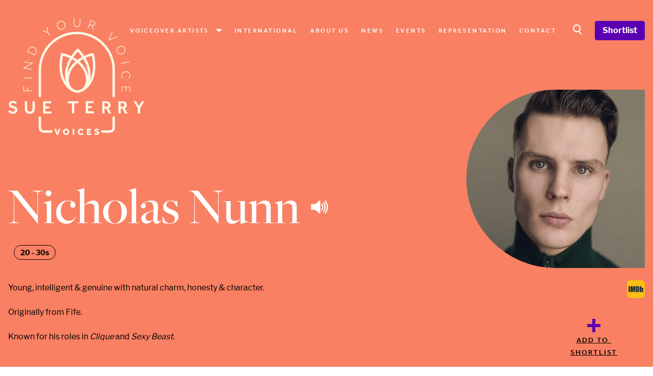

--- FILE ---
content_type: text/html; charset=UTF-8
request_url: https://www.sueterryvoices.com/artist/nicholas-nunn
body_size: 41975
content:
<!DOCTYPE html>
<html lang="en">
    <head>
        <meta charset="utf-8">
        <meta name="viewport" content="width=device-width, initial-scale=1, shrink-to-fit=no">
        <link rel="apple-touch-icon" sizes="180x180" href="/favicon/apple-touch-icon.png">
        <link rel="icon" type="image/png" sizes="32x32" href="/favicon/favicon-32x32.png">
        <link rel="icon" type="image/png" sizes="16x16" href="/favicon/favicon-16x16.png">
        <link rel="manifest" href="/site.webmanifest">
        <link rel="mask-icon" href="/favicon/safari-pinned-tab.svg" color="#dc6d5d">
        <link rel="stylesheet" href="https://use.typekit.net/abx8obx.css">
        <meta name="msapplication-TileColor" content="#dc6d5d">
        <meta name="theme-color" content="#ffffff">
        <style>
            .grecaptcha-badge { visibility: hidden }
        </style>
        <!-- Scripts -->
        <script type="text/javascript">
    const Ziggy = {"url":"https:\/\/www.sueterryvoices.com","port":null,"defaults":{},"routes":{"sanctum.csrf-cookie":{"uri":"sanctum\/csrf-cookie","methods":["GET","HEAD"]},"request-docs.index":{"uri":"apidoc","methods":["GET","HEAD"]},"request-docs.api":{"uri":"request-docs\/api","methods":["GET","HEAD"]},"request-docs.config":{"uri":"request-docs\/config","methods":["GET","HEAD"]},"request-docs.assets":{"uri":"request-docs\/_astro\/{slug}","methods":["GET","HEAD"],"wheres":{"slug":".*js|.*css|.*png|.*jpg|.*jpeg|.*gif|.*svg|.*ico|.*woff|.*woff2|.*ttf|.*eot|.*otf|.*map"},"parameters":["slug"]},"ignition.healthCheck":{"uri":"_ignition\/health-check","methods":["GET","HEAD"]},"ignition.executeSolution":{"uri":"_ignition\/execute-solution","methods":["POST"]},"ignition.updateConfig":{"uri":"_ignition\/update-config","methods":["POST"]},"home":{"uri":"\/","methods":["GET","HEAD"]},"about":{"uri":"about","methods":["GET","HEAD"]},"contact":{"uri":"contact","methods":["GET","HEAD"]},"castings.show":{"uri":"castings\/{casting}","methods":["GET","HEAD"],"parameters":["casting"],"bindings":{"casting":"id"}},"category.accents":{"uri":"category\/accents","methods":["GET","HEAD"]},"category.styles":{"uri":"category\/styles","methods":["GET","HEAD"]},"category.ages":{"uri":"category\/age-ranges","methods":["GET","HEAD"]},"category.languages":{"uri":"category\/languages","methods":["GET","HEAD"]},"contact.store":{"uri":"contact","methods":["POST"]},"options":{"uri":"options","methods":["GET","HEAD"]},"pages.show":{"uri":"pages\/{page}","methods":["GET","HEAD"],"parameters":["page"],"bindings":{"page":"slug"}},"dashboard":{"uri":"dashboard","methods":["GET","HEAD"]},"register":{"uri":"register","methods":["GET","HEAD"]},"login":{"uri":"login","methods":["GET","HEAD"]},"password.request":{"uri":"forgot-password","methods":["GET","HEAD"]},"password.email":{"uri":"forgot-password","methods":["POST"]},"password.reset":{"uri":"reset-password\/{token}","methods":["GET","HEAD"],"parameters":["token"]},"password.update":{"uri":"reset-password","methods":["POST"]},"verification.notice":{"uri":"verify-email","methods":["GET","HEAD"]},"verification.verify":{"uri":"verify-email\/{id}\/{hash}","methods":["GET","HEAD"],"parameters":["id","hash"]},"verification.send":{"uri":"email\/verification-notification","methods":["POST"]},"password.confirm":{"uri":"confirm-password","methods":["GET","HEAD"]},"logout":{"uri":"logout","methods":["POST"]},"artists.index":{"uri":"artists","methods":["GET","HEAD"]},"artists.show":{"uri":"artist\/{artist}","methods":["GET","HEAD"],"parameters":["artist"],"bindings":{"artist":"slug"}},"artists.credits":{"uri":"artist\/{artist}\/credits","methods":["GET","HEAD"],"parameters":["artist"],"bindings":{"artist":"slug"}},"artists.audios":{"uri":"artist\/{artist}\/audios","methods":["GET","HEAD"],"parameters":["artist"],"bindings":{"artist":"slug"}},"credits.show":{"uri":"credits\/{credit}","methods":["GET","HEAD"],"parameters":["credit"],"bindings":{"credit":"slug"}},"news.index":{"uri":"news","methods":["GET","HEAD"]},"news.show":{"uri":"news\/{news}","methods":["GET","HEAD"],"parameters":["news"],"bindings":{"news":"slug"}},"events.index":{"uri":"events","methods":["GET","HEAD"]},"search":{"uri":"search","methods":["POST"]},"shortlists.index":{"uri":"shortlist","methods":["GET","HEAD"]},"shortlists.add":{"uri":"shortlists\/add\/{artist}","methods":["POST"],"parameters":["artist"],"bindings":{"artist":"slug"}},"shortlists.remove":{"uri":"shortlists\/remove\/{artist}","methods":["POST"],"parameters":["artist"],"bindings":{"artist":"slug"}},"shortlists.inquire":{"uri":"shortlists","methods":["POST"]}}};

    !function(t,r){"object"==typeof exports&&"undefined"!=typeof module?module.exports=r():"function"==typeof define&&define.amd?define(r):(t||self).route=r()}(this,function(){function t(t,r){for(var e=0;e<r.length;e++){var n=r[e];n.enumerable=n.enumerable||!1,n.configurable=!0,"value"in n&&(n.writable=!0),Object.defineProperty(t,"symbol"==typeof(o=function(t,r){if("object"!=typeof t||null===t)return t;var e=t[Symbol.toPrimitive];if(void 0!==e){var n=e.call(t,"string");if("object"!=typeof n)return n;throw new TypeError("@@toPrimitive must return a primitive value.")}return String(t)}(n.key))?o:String(o),n)}var o}function r(r,e,n){return e&&t(r.prototype,e),n&&t(r,n),Object.defineProperty(r,"prototype",{writable:!1}),r}function e(){return e=Object.assign?Object.assign.bind():function(t){for(var r=1;r<arguments.length;r++){var e=arguments[r];for(var n in e)Object.prototype.hasOwnProperty.call(e,n)&&(t[n]=e[n])}return t},e.apply(this,arguments)}function n(t){return n=Object.setPrototypeOf?Object.getPrototypeOf.bind():function(t){return t.__proto__||Object.getPrototypeOf(t)},n(t)}function o(t,r){return o=Object.setPrototypeOf?Object.setPrototypeOf.bind():function(t,r){return t.__proto__=r,t},o(t,r)}function i(t,r,e){return i=function(){if("undefined"==typeof Reflect||!Reflect.construct)return!1;if(Reflect.construct.sham)return!1;if("function"==typeof Proxy)return!0;try{return Boolean.prototype.valueOf.call(Reflect.construct(Boolean,[],function(){})),!0}catch(t){return!1}}()?Reflect.construct.bind():function(t,r,e){var n=[null];n.push.apply(n,r);var i=new(Function.bind.apply(t,n));return e&&o(i,e.prototype),i},i.apply(null,arguments)}function u(t){var r="function"==typeof Map?new Map:void 0;return u=function(t){if(null===t||-1===Function.toString.call(t).indexOf("[native code]"))return t;if("function"!=typeof t)throw new TypeError("Super expression must either be null or a function");if(void 0!==r){if(r.has(t))return r.get(t);r.set(t,e)}function e(){return i(t,arguments,n(this).constructor)}return e.prototype=Object.create(t.prototype,{constructor:{value:e,enumerable:!1,writable:!0,configurable:!0}}),o(e,t)},u(t)}var f=String.prototype.replace,a=/%20/g,c="RFC3986",l={default:c,formatters:{RFC1738:function(t){return f.call(t,a,"+")},RFC3986:function(t){return String(t)}},RFC1738:"RFC1738",RFC3986:c},s=Object.prototype.hasOwnProperty,v=Array.isArray,p=function(){for(var t=[],r=0;r<256;++r)t.push("%"+((r<16?"0":"")+r.toString(16)).toUpperCase());return t}(),y=function(t,r){for(var e=r&&r.plainObjects?Object.create(null):{},n=0;n<t.length;++n)void 0!==t[n]&&(e[n]=t[n]);return e},d={arrayToObject:y,assign:function(t,r){return Object.keys(r).reduce(function(t,e){return t[e]=r[e],t},t)},combine:function(t,r){return[].concat(t,r)},compact:function(t){for(var r=[{obj:{o:t},prop:"o"}],e=[],n=0;n<r.length;++n)for(var o=r[n],i=o.obj[o.prop],u=Object.keys(i),f=0;f<u.length;++f){var a=u[f],c=i[a];"object"==typeof c&&null!==c&&-1===e.indexOf(c)&&(r.push({obj:i,prop:a}),e.push(c))}return function(t){for(;t.length>1;){var r=t.pop(),e=r.obj[r.prop];if(v(e)){for(var n=[],o=0;o<e.length;++o)void 0!==e[o]&&n.push(e[o]);r.obj[r.prop]=n}}}(r),t},decode:function(t,r,e){var n=t.replace(/\+/g," ");if("iso-8859-1"===e)return n.replace(/%[0-9a-f]{2}/gi,unescape);try{return decodeURIComponent(n)}catch(t){return n}},encode:function(t,r,e,n,o){if(0===t.length)return t;var i=t;if("symbol"==typeof t?i=Symbol.prototype.toString.call(t):"string"!=typeof t&&(i=String(t)),"iso-8859-1"===e)return escape(i).replace(/%u[0-9a-f]{4}/gi,function(t){return"%26%23"+parseInt(t.slice(2),16)+"%3B"});for(var u="",f=0;f<i.length;++f){var a=i.charCodeAt(f);45===a||46===a||95===a||126===a||a>=48&&a<=57||a>=65&&a<=90||a>=97&&a<=122||o===l.RFC1738&&(40===a||41===a)?u+=i.charAt(f):a<128?u+=p[a]:a<2048?u+=p[192|a>>6]+p[128|63&a]:a<55296||a>=57344?u+=p[224|a>>12]+p[128|a>>6&63]+p[128|63&a]:(a=65536+((1023&a)<<10|1023&i.charCodeAt(f+=1)),u+=p[240|a>>18]+p[128|a>>12&63]+p[128|a>>6&63]+p[128|63&a])}return u},isBuffer:function(t){return!(!t||"object"!=typeof t||!(t.constructor&&t.constructor.isBuffer&&t.constructor.isBuffer(t)))},isRegExp:function(t){return"[object RegExp]"===Object.prototype.toString.call(t)},maybeMap:function(t,r){if(v(t)){for(var e=[],n=0;n<t.length;n+=1)e.push(r(t[n]));return e}return r(t)},merge:function t(r,e,n){if(!e)return r;if("object"!=typeof e){if(v(r))r.push(e);else{if(!r||"object"!=typeof r)return[r,e];(n&&(n.plainObjects||n.allowPrototypes)||!s.call(Object.prototype,e))&&(r[e]=!0)}return r}if(!r||"object"!=typeof r)return[r].concat(e);var o=r;return v(r)&&!v(e)&&(o=y(r,n)),v(r)&&v(e)?(e.forEach(function(e,o){if(s.call(r,o)){var i=r[o];i&&"object"==typeof i&&e&&"object"==typeof e?r[o]=t(i,e,n):r.push(e)}else r[o]=e}),r):Object.keys(e).reduce(function(r,o){var i=e[o];return r[o]=s.call(r,o)?t(r[o],i,n):i,r},o)}},b=Object.prototype.hasOwnProperty,h={brackets:function(t){return t+"[]"},comma:"comma",indices:function(t,r){return t+"["+r+"]"},repeat:function(t){return t}},g=Array.isArray,m=String.prototype.split,j=Array.prototype.push,w=function(t,r){j.apply(t,g(r)?r:[r])},O=Date.prototype.toISOString,E=l.default,R={addQueryPrefix:!1,allowDots:!1,charset:"utf-8",charsetSentinel:!1,delimiter:"&",encode:!0,encoder:d.encode,encodeValuesOnly:!1,format:E,formatter:l.formatters[E],indices:!1,serializeDate:function(t){return O.call(t)},skipNulls:!1,strictNullHandling:!1},S=function t(r,e,n,o,i,u,f,a,c,l,s,v,p,y){var b,h=r;if("function"==typeof f?h=f(e,h):h instanceof Date?h=l(h):"comma"===n&&g(h)&&(h=d.maybeMap(h,function(t){return t instanceof Date?l(t):t})),null===h){if(o)return u&&!p?u(e,R.encoder,y,"key",s):e;h=""}if("string"==typeof(b=h)||"number"==typeof b||"boolean"==typeof b||"symbol"==typeof b||"bigint"==typeof b||d.isBuffer(h)){if(u){var j=p?e:u(e,R.encoder,y,"key",s);if("comma"===n&&p){for(var O=m.call(String(h),","),E="",S=0;S<O.length;++S)E+=(0===S?"":",")+v(u(O[S],R.encoder,y,"value",s));return[v(j)+"="+E]}return[v(j)+"="+v(u(h,R.encoder,y,"value",s))]}return[v(e)+"="+v(String(h))]}var T,k=[];if(void 0===h)return k;if("comma"===n&&g(h))T=[{value:h.length>0?h.join(",")||null:void 0}];else if(g(f))T=f;else{var x=Object.keys(h);T=a?x.sort(a):x}for(var N=0;N<T.length;++N){var C=T[N],A="object"==typeof C&&void 0!==C.value?C.value:h[C];if(!i||null!==A){var D=g(h)?"function"==typeof n?n(e,C):e:e+(c?"."+C:"["+C+"]");w(k,t(A,D,n,o,i,u,f,a,c,l,s,v,p,y))}}return k},T=Object.prototype.hasOwnProperty,k=Array.isArray,x={allowDots:!1,allowPrototypes:!1,arrayLimit:20,charset:"utf-8",charsetSentinel:!1,comma:!1,decoder:d.decode,delimiter:"&",depth:5,ignoreQueryPrefix:!1,interpretNumericEntities:!1,parameterLimit:1e3,parseArrays:!0,plainObjects:!1,strictNullHandling:!1},N=function(t){return t.replace(/&#(\d+);/g,function(t,r){return String.fromCharCode(parseInt(r,10))})},C=function(t,r){return t&&"string"==typeof t&&r.comma&&t.indexOf(",")>-1?t.split(","):t},A=function(t,r,e,n){if(t){var o=e.allowDots?t.replace(/\.([^.[]+)/g,"[$1]"):t,i=/(\[[^[\]]*])/g,u=e.depth>0&&/(\[[^[\]]*])/.exec(o),f=u?o.slice(0,u.index):o,a=[];if(f){if(!e.plainObjects&&T.call(Object.prototype,f)&&!e.allowPrototypes)return;a.push(f)}for(var c=0;e.depth>0&&null!==(u=i.exec(o))&&c<e.depth;){if(c+=1,!e.plainObjects&&T.call(Object.prototype,u[1].slice(1,-1))&&!e.allowPrototypes)return;a.push(u[1])}return u&&a.push("["+o.slice(u.index)+"]"),function(t,r,e,n){for(var o=n?r:C(r,e),i=t.length-1;i>=0;--i){var u,f=t[i];if("[]"===f&&e.parseArrays)u=[].concat(o);else{u=e.plainObjects?Object.create(null):{};var a="["===f.charAt(0)&&"]"===f.charAt(f.length-1)?f.slice(1,-1):f,c=parseInt(a,10);e.parseArrays||""!==a?!isNaN(c)&&f!==a&&String(c)===a&&c>=0&&e.parseArrays&&c<=e.arrayLimit?(u=[])[c]=o:"__proto__"!==a&&(u[a]=o):u={0:o}}o=u}return o}(a,r,e,n)}},D=function(t,r){var e=function(t){if(!t)return x;if(null!=t.decoder&&"function"!=typeof t.decoder)throw new TypeError("Decoder has to be a function.");if(void 0!==t.charset&&"utf-8"!==t.charset&&"iso-8859-1"!==t.charset)throw new TypeError("The charset option must be either utf-8, iso-8859-1, or undefined");return{allowDots:void 0===t.allowDots?x.allowDots:!!t.allowDots,allowPrototypes:"boolean"==typeof t.allowPrototypes?t.allowPrototypes:x.allowPrototypes,arrayLimit:"number"==typeof t.arrayLimit?t.arrayLimit:x.arrayLimit,charset:void 0===t.charset?x.charset:t.charset,charsetSentinel:"boolean"==typeof t.charsetSentinel?t.charsetSentinel:x.charsetSentinel,comma:"boolean"==typeof t.comma?t.comma:x.comma,decoder:"function"==typeof t.decoder?t.decoder:x.decoder,delimiter:"string"==typeof t.delimiter||d.isRegExp(t.delimiter)?t.delimiter:x.delimiter,depth:"number"==typeof t.depth||!1===t.depth?+t.depth:x.depth,ignoreQueryPrefix:!0===t.ignoreQueryPrefix,interpretNumericEntities:"boolean"==typeof t.interpretNumericEntities?t.interpretNumericEntities:x.interpretNumericEntities,parameterLimit:"number"==typeof t.parameterLimit?t.parameterLimit:x.parameterLimit,parseArrays:!1!==t.parseArrays,plainObjects:"boolean"==typeof t.plainObjects?t.plainObjects:x.plainObjects,strictNullHandling:"boolean"==typeof t.strictNullHandling?t.strictNullHandling:x.strictNullHandling}}(r);if(""===t||null==t)return e.plainObjects?Object.create(null):{};for(var n="string"==typeof t?function(t,r){var e,n={},o=(r.ignoreQueryPrefix?t.replace(/^\?/,""):t).split(r.delimiter,Infinity===r.parameterLimit?void 0:r.parameterLimit),i=-1,u=r.charset;if(r.charsetSentinel)for(e=0;e<o.length;++e)0===o[e].indexOf("utf8=")&&("utf8=%E2%9C%93"===o[e]?u="utf-8":"utf8=%26%2310003%3B"===o[e]&&(u="iso-8859-1"),i=e,e=o.length);for(e=0;e<o.length;++e)if(e!==i){var f,a,c=o[e],l=c.indexOf("]="),s=-1===l?c.indexOf("="):l+1;-1===s?(f=r.decoder(c,x.decoder,u,"key"),a=r.strictNullHandling?null:""):(f=r.decoder(c.slice(0,s),x.decoder,u,"key"),a=d.maybeMap(C(c.slice(s+1),r),function(t){return r.decoder(t,x.decoder,u,"value")})),a&&r.interpretNumericEntities&&"iso-8859-1"===u&&(a=N(a)),c.indexOf("[]=")>-1&&(a=k(a)?[a]:a),n[f]=T.call(n,f)?d.combine(n[f],a):a}return n}(t,e):t,o=e.plainObjects?Object.create(null):{},i=Object.keys(n),u=0;u<i.length;++u){var f=i[u],a=A(f,n[f],e,"string"==typeof t);o=d.merge(o,a,e)}return d.compact(o)},$=/*#__PURE__*/function(){function t(t,r,e){var n,o;this.name=t,this.definition=r,this.bindings=null!=(n=r.bindings)?n:{},this.wheres=null!=(o=r.wheres)?o:{},this.config=e}var e=t.prototype;return e.matchesUrl=function(t){var r=this;if(!this.definition.methods.includes("GET"))return!1;var e=this.template.replace(/(\/?){([^}?]*)(\??)}/g,function(t,e,n,o){var i,u="(?<"+n+">"+((null==(i=r.wheres[n])?void 0:i.replace(/(^\^)|(\$$)/g,""))||"[^/?]+")+")";return o?"("+e+u+")?":""+e+u}).replace(/^\w+:\/\//,""),n=t.replace(/^\w+:\/\//,"").split("?"),o=n[0],i=n[1],u=new RegExp("^"+e+"/?$").exec(decodeURI(o));if(u){for(var f in u.groups)u.groups[f]="string"==typeof u.groups[f]?decodeURIComponent(u.groups[f]):u.groups[f];return{params:u.groups,query:D(i)}}return!1},e.compile=function(t){var r=this;return this.parameterSegments.length?this.template.replace(/{([^}?]+)(\??)}/g,function(e,n,o){var i,u;if(!o&&[null,void 0].includes(t[n]))throw new Error("Ziggy error: '"+n+"' parameter is required for route '"+r.name+"'.");if(r.wheres[n]&&!new RegExp("^"+(o?"("+r.wheres[n]+")?":r.wheres[n])+"$").test(null!=(u=t[n])?u:""))throw new Error("Ziggy error: '"+n+"' parameter does not match required format '"+r.wheres[n]+"' for route '"+r.name+"'.");return encodeURI(null!=(i=t[n])?i:"").replace(/%7C/g,"|").replace(/%25/g,"%").replace(/\$/g,"%24")}).replace(this.origin+"//",this.origin+"/").replace(/\/+$/,""):this.template},r(t,[{key:"template",get:function(){var t=(this.origin+"/"+this.definition.uri).replace(/\/+$/,"");return""===t?"/":t}},{key:"origin",get:function(){return this.config.absolute?this.definition.domain?""+this.config.url.match(/^\w+:\/\//)[0]+this.definition.domain+(this.config.port?":"+this.config.port:""):this.config.url:""}},{key:"parameterSegments",get:function(){var t,r;return null!=(t=null==(r=this.template.match(/{[^}?]+\??}/g))?void 0:r.map(function(t){return{name:t.replace(/{|\??}/g,""),required:!/\?}$/.test(t)}}))?t:[]}}]),t}(),F=/*#__PURE__*/function(t){var n,i;function u(r,n,o,i){var u;if(void 0===o&&(o=!0),(u=t.call(this)||this).t=null!=i?i:"undefined"!=typeof Ziggy?Ziggy:null==globalThis?void 0:globalThis.Ziggy,u.t=e({},u.t,{absolute:o}),r){if(!u.t.routes[r])throw new Error("Ziggy error: route '"+r+"' is not in the route list.");u.i=new $(r,u.t.routes[r],u.t),u.u=u.l(n)}return u}i=t,(n=u).prototype=Object.create(i.prototype),n.prototype.constructor=n,o(n,i);var f=u.prototype;return f.toString=function(){var t=this,r=Object.keys(this.u).filter(function(r){return!t.i.parameterSegments.some(function(t){return t.name===r})}).filter(function(t){return"_query"!==t}).reduce(function(r,n){var o;return e({},r,((o={})[n]=t.u[n],o))},{});return this.i.compile(this.u)+function(t,r){var e,n=t,o=function(t){if(!t)return R;if(null!=t.encoder&&"function"!=typeof t.encoder)throw new TypeError("Encoder has to be a function.");var r=t.charset||R.charset;if(void 0!==t.charset&&"utf-8"!==t.charset&&"iso-8859-1"!==t.charset)throw new TypeError("The charset option must be either utf-8, iso-8859-1, or undefined");var e=l.default;if(void 0!==t.format){if(!b.call(l.formatters,t.format))throw new TypeError("Unknown format option provided.");e=t.format}var n=l.formatters[e],o=R.filter;return("function"==typeof t.filter||g(t.filter))&&(o=t.filter),{addQueryPrefix:"boolean"==typeof t.addQueryPrefix?t.addQueryPrefix:R.addQueryPrefix,allowDots:void 0===t.allowDots?R.allowDots:!!t.allowDots,charset:r,charsetSentinel:"boolean"==typeof t.charsetSentinel?t.charsetSentinel:R.charsetSentinel,delimiter:void 0===t.delimiter?R.delimiter:t.delimiter,encode:"boolean"==typeof t.encode?t.encode:R.encode,encoder:"function"==typeof t.encoder?t.encoder:R.encoder,encodeValuesOnly:"boolean"==typeof t.encodeValuesOnly?t.encodeValuesOnly:R.encodeValuesOnly,filter:o,format:e,formatter:n,serializeDate:"function"==typeof t.serializeDate?t.serializeDate:R.serializeDate,skipNulls:"boolean"==typeof t.skipNulls?t.skipNulls:R.skipNulls,sort:"function"==typeof t.sort?t.sort:null,strictNullHandling:"boolean"==typeof t.strictNullHandling?t.strictNullHandling:R.strictNullHandling}}(r);"function"==typeof o.filter?n=(0,o.filter)("",n):g(o.filter)&&(e=o.filter);var i=[];if("object"!=typeof n||null===n)return"";var u=h[r&&r.arrayFormat in h?r.arrayFormat:r&&"indices"in r?r.indices?"indices":"repeat":"indices"];e||(e=Object.keys(n)),o.sort&&e.sort(o.sort);for(var f=0;f<e.length;++f){var a=e[f];o.skipNulls&&null===n[a]||w(i,S(n[a],a,u,o.strictNullHandling,o.skipNulls,o.encode?o.encoder:null,o.filter,o.sort,o.allowDots,o.serializeDate,o.format,o.formatter,o.encodeValuesOnly,o.charset))}var c=i.join(o.delimiter),s=!0===o.addQueryPrefix?"?":"";return o.charsetSentinel&&(s+="iso-8859-1"===o.charset?"utf8=%26%2310003%3B&":"utf8=%E2%9C%93&"),c.length>0?s+c:""}(e({},r,this.u._query),{addQueryPrefix:!0,arrayFormat:"indices",encodeValuesOnly:!0,skipNulls:!0,encoder:function(t,r){return"boolean"==typeof t?Number(t):r(t)}})},f.v=function(t){var r=this;t?this.t.absolute&&t.startsWith("/")&&(t=this.p().host+t):t=this.h();var n={},o=Object.entries(this.t.routes).find(function(e){return n=new $(e[0],e[1],r.t).matchesUrl(t)})||[void 0,void 0];return e({name:o[0]},n,{route:o[1]})},f.h=function(){var t=this.p(),r=t.pathname,e=t.search;return(this.t.absolute?t.host+r:r.replace(this.t.url.replace(/^\w*:\/\/[^/]+/,""),"").replace(/^\/+/,"/"))+e},f.current=function(t,r){var n=this.v(),o=n.name,i=n.params,u=n.query,f=n.route;if(!t)return o;var a=new RegExp("^"+t.replace(/\./g,"\\.").replace(/\*/g,".*")+"$").test(o);if([null,void 0].includes(r)||!a)return a;var c=new $(o,f,this.t);r=this.l(r,c);var l=e({},i,u);return!(!Object.values(r).every(function(t){return!t})||Object.values(l).some(function(t){return void 0!==t}))||function t(r,e){return Object.entries(r).every(function(r){var n=r[0],o=r[1];return Array.isArray(o)&&Array.isArray(e[n])?o.every(function(t){return e[n].includes(t)}):"object"==typeof o&&"object"==typeof e[n]&&null!==o&&null!==e[n]?t(o,e[n]):e[n]==o})}(r,l)},f.p=function(){var t,r,e,n,o,i,u="undefined"!=typeof window?window.location:{},f=u.host,a=u.pathname,c=u.search;return{host:null!=(t=null==(r=this.t.location)?void 0:r.host)?t:void 0===f?"":f,pathname:null!=(e=null==(n=this.t.location)?void 0:n.pathname)?e:void 0===a?"":a,search:null!=(o=null==(i=this.t.location)?void 0:i.search)?o:void 0===c?"":c}},f.has=function(t){return Object.keys(this.t.routes).includes(t)},f.l=function(t,r){var n=this;void 0===t&&(t={}),void 0===r&&(r=this.i),null!=t||(t={}),t=["string","number"].includes(typeof t)?[t]:t;var o=r.parameterSegments.filter(function(t){return!n.t.defaults[t.name]});if(Array.isArray(t))t=t.reduce(function(t,r,n){var i,u;return e({},t,o[n]?((i={})[o[n].name]=r,i):"object"==typeof r?r:((u={})[r]="",u))},{});else if(1===o.length&&!t[o[0].name]&&(t.hasOwnProperty(Object.values(r.bindings)[0])||t.hasOwnProperty("id"))){var i;(i={})[o[0].name]=t,t=i}return e({},this.g(r),this.m(t,r))},f.g=function(t){var r=this;return t.parameterSegments.filter(function(t){return r.t.defaults[t.name]}).reduce(function(t,n,o){var i,u=n.name;return e({},t,((i={})[u]=r.t.defaults[u],i))},{})},f.m=function(t,r){var n=r.bindings,o=r.parameterSegments;return Object.entries(t).reduce(function(t,r){var i,u,f=r[0],a=r[1];if(!a||"object"!=typeof a||Array.isArray(a)||!o.some(function(t){return t.name===f}))return e({},t,((u={})[f]=a,u));if(!a.hasOwnProperty(n[f])){if(!a.hasOwnProperty("id"))throw new Error("Ziggy error: object passed as '"+f+"' parameter is missing route model binding key '"+n[f]+"'.");n[f]="id"}return e({},t,((i={})[f]=a[n[f]],i))},{})},f.valueOf=function(){return this.toString()},f.check=function(t){return this.has(t)},r(u,[{key:"params",get:function(){var t=this.v();return e({},t.params,t.query)}}]),u}(/*#__PURE__*/u(String));return function(t,r,e,n){var o=new F(t,r,e,n);return t?o.toString():o}});

</script>        <meta name="description" content="Young, intelligent &amp; genuine with natural charm, honesty &amp; character.Originally from Fife.Known for his roles in Clique and Sexy Beast.&nbsp;&nbsp;" inertia>
<link rel="canonical" href="https://www.sueterryvoices.com/artist/nicholas-nunn" inertia>
<meta name="robots" content="all" inertia>
<meta property="og:site_name" content="Sue Terry Voices" inertia>
<meta property="og:title" content="Nicholas Nunn - Sue Terry Voices" inertia>
<meta property="og:description" content="Young, intelligent &amp; genuine with natural charm, honesty &amp; character.Originally from Fife.Known for his roles in Clique and Sexy Beast.&nbsp;&nbsp;" inertia>
<meta property="og:url" content="https://www.sueterryvoices.com/artist/nicholas-nunn" inertia>
<meta property="og:image" content="https://www.sueterryvoices.com/artist-images/439/conversions/1576069794-2c618be916dc732ff4583bb688fa2849-resized.jpg" inertia>
<meta property="twitter:site" content="Sue Terry Voices" inertia>
<meta name="twitter:title" content="Nicholas Nunn - Sue Terry Voices" inertia>
<meta name="twitter:description" content="Young, intelligent &amp; genuine with natural charm, honesty &amp; character.Originally from Fife.Known for his roles in Clique and Sexy Beast.&nbsp;&nbsp;" inertia>
<meta property="twitter:image" content="https://www.sueterryvoices.com/artist-images/439/conversions/1576069794-2c618be916dc732ff4583bb688fa2849-resized.jpg" inertia>
<title inertia>Nicholas Nunn - Sue Terry Voices</title>        <link rel="preload" as="style" href="https://www.sueterryvoices.com/build/assets/app-b9e1cb2d.css" /><link rel="modulepreload" href="https://www.sueterryvoices.com/build/assets/app-1c9ebce8.js" /><link rel="stylesheet" href="https://www.sueterryvoices.com/build/assets/app-b9e1cb2d.css" /><script type="module" src="https://www.sueterryvoices.com/build/assets/app-1c9ebce8.js"></script>    </head>
    <body class="font-sans antialiased">
        <div id="app" data-page="{&quot;component&quot;:&quot;Artists/Show&quot;,&quot;props&quot;:{&quot;errors&quot;:{},&quot;current_url&quot;:&quot;https://www.sueterryvoices.com/artist/nicholas-nunn&quot;,&quot;app_name&quot;:&quot;Sue Terry Voices&quot;,&quot;auth&quot;:{&quot;user&quot;:null},&quot;ziggy&quot;:{&quot;url&quot;:&quot;https://www.sueterryvoices.com&quot;,&quot;port&quot;:null,&quot;defaults&quot;:[],&quot;routes&quot;:{&quot;sanctum.csrf-cookie&quot;:{&quot;uri&quot;:&quot;sanctum/csrf-cookie&quot;,&quot;methods&quot;:[&quot;GET&quot;,&quot;HEAD&quot;]},&quot;request-docs.index&quot;:{&quot;uri&quot;:&quot;apidoc&quot;,&quot;methods&quot;:[&quot;GET&quot;,&quot;HEAD&quot;]},&quot;request-docs.api&quot;:{&quot;uri&quot;:&quot;request-docs/api&quot;,&quot;methods&quot;:[&quot;GET&quot;,&quot;HEAD&quot;]},&quot;request-docs.config&quot;:{&quot;uri&quot;:&quot;request-docs/config&quot;,&quot;methods&quot;:[&quot;GET&quot;,&quot;HEAD&quot;]},&quot;request-docs.assets&quot;:{&quot;uri&quot;:&quot;request-docs/_astro/{slug}&quot;,&quot;methods&quot;:[&quot;GET&quot;,&quot;HEAD&quot;],&quot;wheres&quot;:{&quot;slug&quot;:&quot;.*js|.*css|.*png|.*jpg|.*jpeg|.*gif|.*svg|.*ico|.*woff|.*woff2|.*ttf|.*eot|.*otf|.*map&quot;},&quot;parameters&quot;:[&quot;slug&quot;]},&quot;ignition.healthCheck&quot;:{&quot;uri&quot;:&quot;_ignition/health-check&quot;,&quot;methods&quot;:[&quot;GET&quot;,&quot;HEAD&quot;]},&quot;ignition.executeSolution&quot;:{&quot;uri&quot;:&quot;_ignition/execute-solution&quot;,&quot;methods&quot;:[&quot;POST&quot;]},&quot;ignition.updateConfig&quot;:{&quot;uri&quot;:&quot;_ignition/update-config&quot;,&quot;methods&quot;:[&quot;POST&quot;]},&quot;home&quot;:{&quot;uri&quot;:&quot;/&quot;,&quot;methods&quot;:[&quot;GET&quot;,&quot;HEAD&quot;]},&quot;about&quot;:{&quot;uri&quot;:&quot;about&quot;,&quot;methods&quot;:[&quot;GET&quot;,&quot;HEAD&quot;]},&quot;contact&quot;:{&quot;uri&quot;:&quot;contact&quot;,&quot;methods&quot;:[&quot;GET&quot;,&quot;HEAD&quot;]},&quot;castings.show&quot;:{&quot;uri&quot;:&quot;castings/{casting}&quot;,&quot;methods&quot;:[&quot;GET&quot;,&quot;HEAD&quot;],&quot;parameters&quot;:[&quot;casting&quot;],&quot;bindings&quot;:{&quot;casting&quot;:&quot;id&quot;}},&quot;category.accents&quot;:{&quot;uri&quot;:&quot;category/accents&quot;,&quot;methods&quot;:[&quot;GET&quot;,&quot;HEAD&quot;]},&quot;category.styles&quot;:{&quot;uri&quot;:&quot;category/styles&quot;,&quot;methods&quot;:[&quot;GET&quot;,&quot;HEAD&quot;]},&quot;category.ages&quot;:{&quot;uri&quot;:&quot;category/age-ranges&quot;,&quot;methods&quot;:[&quot;GET&quot;,&quot;HEAD&quot;]},&quot;category.languages&quot;:{&quot;uri&quot;:&quot;category/languages&quot;,&quot;methods&quot;:[&quot;GET&quot;,&quot;HEAD&quot;]},&quot;contact.store&quot;:{&quot;uri&quot;:&quot;contact&quot;,&quot;methods&quot;:[&quot;POST&quot;]},&quot;options&quot;:{&quot;uri&quot;:&quot;options&quot;,&quot;methods&quot;:[&quot;GET&quot;,&quot;HEAD&quot;]},&quot;pages.show&quot;:{&quot;uri&quot;:&quot;pages/{page}&quot;,&quot;methods&quot;:[&quot;GET&quot;,&quot;HEAD&quot;],&quot;parameters&quot;:[&quot;page&quot;],&quot;bindings&quot;:{&quot;page&quot;:&quot;slug&quot;}},&quot;dashboard&quot;:{&quot;uri&quot;:&quot;dashboard&quot;,&quot;methods&quot;:[&quot;GET&quot;,&quot;HEAD&quot;]},&quot;register&quot;:{&quot;uri&quot;:&quot;register&quot;,&quot;methods&quot;:[&quot;GET&quot;,&quot;HEAD&quot;]},&quot;login&quot;:{&quot;uri&quot;:&quot;login&quot;,&quot;methods&quot;:[&quot;GET&quot;,&quot;HEAD&quot;]},&quot;password.request&quot;:{&quot;uri&quot;:&quot;forgot-password&quot;,&quot;methods&quot;:[&quot;GET&quot;,&quot;HEAD&quot;]},&quot;password.email&quot;:{&quot;uri&quot;:&quot;forgot-password&quot;,&quot;methods&quot;:[&quot;POST&quot;]},&quot;password.reset&quot;:{&quot;uri&quot;:&quot;reset-password/{token}&quot;,&quot;methods&quot;:[&quot;GET&quot;,&quot;HEAD&quot;],&quot;parameters&quot;:[&quot;token&quot;]},&quot;password.update&quot;:{&quot;uri&quot;:&quot;reset-password&quot;,&quot;methods&quot;:[&quot;POST&quot;]},&quot;verification.notice&quot;:{&quot;uri&quot;:&quot;verify-email&quot;,&quot;methods&quot;:[&quot;GET&quot;,&quot;HEAD&quot;]},&quot;verification.verify&quot;:{&quot;uri&quot;:&quot;verify-email/{id}/{hash}&quot;,&quot;methods&quot;:[&quot;GET&quot;,&quot;HEAD&quot;],&quot;parameters&quot;:[&quot;id&quot;,&quot;hash&quot;]},&quot;verification.send&quot;:{&quot;uri&quot;:&quot;email/verification-notification&quot;,&quot;methods&quot;:[&quot;POST&quot;]},&quot;password.confirm&quot;:{&quot;uri&quot;:&quot;confirm-password&quot;,&quot;methods&quot;:[&quot;GET&quot;,&quot;HEAD&quot;]},&quot;logout&quot;:{&quot;uri&quot;:&quot;logout&quot;,&quot;methods&quot;:[&quot;POST&quot;]},&quot;artists.index&quot;:{&quot;uri&quot;:&quot;artists&quot;,&quot;methods&quot;:[&quot;GET&quot;,&quot;HEAD&quot;]},&quot;artists.show&quot;:{&quot;uri&quot;:&quot;artist/{artist}&quot;,&quot;methods&quot;:[&quot;GET&quot;,&quot;HEAD&quot;],&quot;parameters&quot;:[&quot;artist&quot;],&quot;bindings&quot;:{&quot;artist&quot;:&quot;slug&quot;}},&quot;artists.credits&quot;:{&quot;uri&quot;:&quot;artist/{artist}/credits&quot;,&quot;methods&quot;:[&quot;GET&quot;,&quot;HEAD&quot;],&quot;parameters&quot;:[&quot;artist&quot;],&quot;bindings&quot;:{&quot;artist&quot;:&quot;slug&quot;}},&quot;artists.audios&quot;:{&quot;uri&quot;:&quot;artist/{artist}/audios&quot;,&quot;methods&quot;:[&quot;GET&quot;,&quot;HEAD&quot;],&quot;parameters&quot;:[&quot;artist&quot;],&quot;bindings&quot;:{&quot;artist&quot;:&quot;slug&quot;}},&quot;credits.show&quot;:{&quot;uri&quot;:&quot;credits/{credit}&quot;,&quot;methods&quot;:[&quot;GET&quot;,&quot;HEAD&quot;],&quot;parameters&quot;:[&quot;credit&quot;],&quot;bindings&quot;:{&quot;credit&quot;:&quot;slug&quot;}},&quot;news.index&quot;:{&quot;uri&quot;:&quot;news&quot;,&quot;methods&quot;:[&quot;GET&quot;,&quot;HEAD&quot;]},&quot;news.show&quot;:{&quot;uri&quot;:&quot;news/{news}&quot;,&quot;methods&quot;:[&quot;GET&quot;,&quot;HEAD&quot;],&quot;parameters&quot;:[&quot;news&quot;],&quot;bindings&quot;:{&quot;news&quot;:&quot;slug&quot;}},&quot;events.index&quot;:{&quot;uri&quot;:&quot;events&quot;,&quot;methods&quot;:[&quot;GET&quot;,&quot;HEAD&quot;]},&quot;search&quot;:{&quot;uri&quot;:&quot;search&quot;,&quot;methods&quot;:[&quot;POST&quot;]},&quot;shortlists.index&quot;:{&quot;uri&quot;:&quot;shortlist&quot;,&quot;methods&quot;:[&quot;GET&quot;,&quot;HEAD&quot;]},&quot;shortlists.add&quot;:{&quot;uri&quot;:&quot;shortlists/add/{artist}&quot;,&quot;methods&quot;:[&quot;POST&quot;],&quot;parameters&quot;:[&quot;artist&quot;],&quot;bindings&quot;:{&quot;artist&quot;:&quot;slug&quot;}},&quot;shortlists.remove&quot;:{&quot;uri&quot;:&quot;shortlists/remove/{artist}&quot;,&quot;methods&quot;:[&quot;POST&quot;],&quot;parameters&quot;:[&quot;artist&quot;],&quot;bindings&quot;:{&quot;artist&quot;:&quot;slug&quot;}},&quot;shortlists.inquire&quot;:{&quot;uri&quot;:&quot;shortlists&quot;,&quot;methods&quot;:[&quot;POST&quot;]}},&quot;location&quot;:&quot;https://www.sueterryvoices.com/artist/nicholas-nunn&quot;},&quot;recaptcha_site_key&quot;:&quot;6Ld1q5YiAAAAAMBhxnN7LR80x1L3HHy7lWHzP2lE&quot;,&quot;flash&quot;:{&quot;message&quot;:null},&quot;options&quot;:{&quot;email&quot;:&quot;sue@sueterryvoices.com&quot;,&quot;phone&quot;:&quot;020 7434 2040&quot;,&quot;links_1&quot;:[{&quot;key&quot;:&quot;3bcce65913fe88cf&quot;,&quot;layout&quot;:&quot;footer-links&quot;,&quot;attributes&quot;:{&quot;url&quot;:&quot;/&quot;,&quot;label&quot;:&quot;Voiceover Artists&quot;,&quot;is_external&quot;:false}},{&quot;key&quot;:&quot;3225dc61857e9640&quot;,&quot;layout&quot;:&quot;footer-links&quot;,&quot;attributes&quot;:{&quot;url&quot;:&quot;/about&quot;,&quot;label&quot;:&quot;About us&quot;,&quot;is_external&quot;:false}},{&quot;key&quot;:&quot;7d9837929dd5b001&quot;,&quot;layout&quot;:&quot;footer-links&quot;,&quot;attributes&quot;:{&quot;url&quot;:&quot;/news&quot;,&quot;label&quot;:&quot;News&quot;,&quot;is_external&quot;:false}},{&quot;key&quot;:&quot;d0b86475c16c070a&quot;,&quot;layout&quot;:&quot;footer-links&quot;,&quot;attributes&quot;:{&quot;url&quot;:&quot;/artists?international=1&quot;,&quot;label&quot;:&quot;International&quot;,&quot;is_external&quot;:false}}],&quot;links_2&quot;:[{&quot;key&quot;:&quot;339a2ae96898f679&quot;,&quot;layout&quot;:&quot;footer-links&quot;,&quot;attributes&quot;:{&quot;url&quot;:&quot;/category/accents&quot;,&quot;label&quot;:&quot;Accents&quot;,&quot;is_external&quot;:false}},{&quot;key&quot;:&quot;38fb422d9b52f3b0&quot;,&quot;layout&quot;:&quot;footer-links&quot;,&quot;attributes&quot;:{&quot;url&quot;:&quot;/category/styles&quot;,&quot;label&quot;:&quot;Styles&quot;,&quot;is_external&quot;:false}},{&quot;key&quot;:&quot;5ea60c79d1278115&quot;,&quot;layout&quot;:&quot;footer-links&quot;,&quot;attributes&quot;:{&quot;url&quot;:&quot;/category/age-ranges&quot;,&quot;label&quot;:&quot;Age Ranges&quot;,&quot;is_external&quot;:false}},{&quot;key&quot;:&quot;1ab81f09c249164a&quot;,&quot;layout&quot;:&quot;footer-links&quot;,&quot;attributes&quot;:{&quot;url&quot;:&quot;/category/languages&quot;,&quot;label&quot;:&quot;Languages&quot;,&quot;is_external&quot;:false}}],&quot;links_3&quot;:[{&quot;key&quot;:&quot;899e898d8890d6b9&quot;,&quot;layout&quot;:&quot;footer-links&quot;,&quot;attributes&quot;:{&quot;url&quot;:&quot;/pages/representation&quot;,&quot;label&quot;:&quot;Representation&quot;,&quot;is_external&quot;:false}},{&quot;key&quot;:&quot;cc7baa7bb78b7c96&quot;,&quot;layout&quot;:&quot;footer-links&quot;,&quot;attributes&quot;:{&quot;url&quot;:&quot;https://www.usefee.tv/&quot;,&quot;label&quot;:&quot;TV Usage Calculator&quot;,&quot;is_external&quot;:true}},{&quot;key&quot;:&quot;552194312a482772&quot;,&quot;layout&quot;:&quot;footer-links&quot;,&quot;attributes&quot;:{&quot;url&quot;:&quot;/pages/terms-conditions&quot;,&quot;label&quot;:&quot;Terms &amp; Conditions&quot;,&quot;is_external&quot;:false}},{&quot;key&quot;:&quot;90a5b649fecdf504&quot;,&quot;layout&quot;:&quot;footer-links&quot;,&quot;attributes&quot;:{&quot;url&quot;:&quot;/pages/privacy-policy&quot;,&quot;label&quot;:&quot;Privacy Policy&quot;,&quot;is_external&quot;:false}}],&quot;scripts&quot;:&quot;&lt;!-- Global site tag (gtag.js) - Google Analytics --&gt;\r\n&lt;script async src=\&quot;https://www.googletagmanager.com/gtag/js?id=UA-131212225-1\&quot;&gt;&lt;/script&gt;\r\n&lt;script&gt;\r\n  window.dataLayer = window.dataLayer || [];\r\n  function gtag(){dataLayer.push(arguments);}\r\n  gtag(&#39;js&#39;, new Date());\r\n\r\n  gtag(&#39;config&#39;, &#39;UA-131212225-1&#39;);\r\n&lt;/script&gt;\r\n&lt;!-- Google Tag Manager --&gt;\r\n&lt;script&gt;(function(w,d,s,l,i){w[l]=w[l]||[];w[l].push({&#39;gtm.start&#39;:\r\nnew Date().getTime(),event:&#39;gtm.js&#39;});var f=d.getElementsByTagName(s)[0],\r\nj=d.createElement(s),dl=l!=&#39;dataLayer&#39;?&#39;&amp;l=&#39;+l:&#39;&#39;;j.async=true;j.src=\r\n&#39;https://www.googletagmanager.com/gtm.js?id=&#39;+i+dl;f.parentNode.insertBefore(j,f);\r\n})(window,document,&#39;script&#39;,&#39;dataLayer&#39;,&#39;GTM-T4RKT2V&#39;);&lt;/script&gt;\r\n&lt;!-- End Google Tag Manager --&gt;&quot;,&quot;twitter&quot;:&quot;https://twitter.com/sueterryvoices&quot;,&quot;facebook&quot;:&quot;https://www.facebook.com/SueTerryVoicesLtd&quot;,&quot;linkedin&quot;:&quot;https://www.linkedin.com/company/sue-terry-voices/&quot;,&quot;instagram&quot;:&quot;https://www.instagram.com/sueterryvoicesltd/&quot;},&quot;shortlisted&quot;:0,&quot;artists&quot;:{&quot;data&quot;:{&quot;fullname&quot;:&quot;Nicholas Nunn&quot;,&quot;first_name&quot;:&quot;Nicholas&quot;,&quot;last_name&quot;:&quot;Nunn&quot;,&quot;aka&quot;:null,&quot;slug&quot;:&quot;nicholas-nunn&quot;,&quot;url&quot;:&quot;https://www.sueterryvoices.com/artist/nicholas-nunn&quot;,&quot;avatar&quot;:&quot;https://www.sueterryvoices.com/artist-images/439/conversions/1576069794-2c618be916dc732ff4583bb688fa2849-resized.jpg&quot;,&quot;avatar_thumb&quot;:&quot;https://www.sueterryvoices.com/artist-images/439/conversions/1576069794-2c618be916dc732ff4583bb688fa2849-thumb.jpg&quot;,&quot;job_title&quot;:null,&quot;strapline&quot;:null,&quot;bio&quot;:&quot;&lt;div&gt;Young, intelligent &amp;amp; genuine with natural charm, honesty &amp;amp; character.&lt;br&gt;&lt;br&gt;Originally from Fife.&lt;br&gt;&lt;br&gt;Known for his roles in &lt;em&gt;Clique&lt;/em&gt; and &lt;em&gt;Sexy Beast&lt;/em&gt;.&amp;nbsp;&lt;/div&gt;&lt;div&gt;&amp;nbsp;&lt;/div&gt;&quot;,&quot;imdb&quot;:&quot;https://www.imdb.com/name/nm10606552/&quot;,&quot;twitter&quot;:null,&quot;tiktok&quot;:null,&quot;instagram&quot;:null,&quot;twitch&quot;:null,&quot;is_international&quot;:false,&quot;is_featured&quot;:1,&quot;has_new_badge&quot;:false,&quot;has_home_studio&quot;:0,&quot;is_audible_narrator&quot;:0,&quot;showreel_url&quot;:&quot;&quot;,&quot;is_shortlisted&quot;:false,&quot;genders&quot;:[{&quot;slug&quot;:&quot;male&quot;,&quot;label&quot;:&quot;Male&quot;,&quot;url&quot;:&quot;https://www.sueterryvoices.com/artists?gender=male&quot;}],&quot;popularity&quot;:{&quot;label&quot;:&quot;Known&quot;},&quot;primaryAge&quot;:{&quot;slug&quot;:&quot;20-30s&quot;,&quot;label&quot;:&quot;20 - 30s&quot;,&quot;url&quot;:&quot;https://www.sueterryvoices.com/artists?ages=20-30s&quot;,&quot;callout&quot;:&quot;Browse artists who can perform in the 20 - 30s age range.&quot;},&quot;primaryAccent&quot;:null,&quot;name_audio&quot;:&quot;https://www.sueterryvoices.com/name_audios/3hvUhjHDRnKPzaO4BkRd9lt1qmT9hKchLQqPdjPE.mp3&quot;,&quot;accents&quot;:[{&quot;slug&quot;:&quot;scottish&quot;,&quot;label&quot;:&quot;Scottish&quot;,&quot;url&quot;:&quot;https://www.sueterryvoices.com/artists?accents=scottish&quot;,&quot;callout&quot;:&quot;The following voice artists can perform with a Scottish accent.&quot;,&quot;depth&quot;:0,&quot;has_children&quot;:false,&quot;is_native&quot;:1,&quot;parent&quot;:null}],&quot;ageRanges&quot;:[{&quot;slug&quot;:&quot;20-30s&quot;,&quot;label&quot;:&quot;20 - 30s&quot;,&quot;url&quot;:&quot;https://www.sueterryvoices.com/artists?ages=20-30s&quot;,&quot;callout&quot;:&quot;Browse artists who can perform in the 20 - 30s age range.&quot;}],&quot;languages&quot;:[],&quot;styles&quot;:[{&quot;slug&quot;:&quot;authoritative&quot;,&quot;label&quot;:&quot;Authoritative&quot;,&quot;url&quot;:&quot;https://www.sueterryvoices.com/artists?styles=authoritative&quot;,&quot;callout&quot;:&quot;The following artists can deliver a read with authority.&quot;},{&quot;slug&quot;:&quot;cool&quot;,&quot;label&quot;:&quot;Cool&quot;,&quot;url&quot;:&quot;https://www.sueterryvoices.com/artists?styles=cool&quot;,&quot;callout&quot;:&quot;The following artists can deliver a cool read.&quot;},{&quot;slug&quot;:&quot;deep&quot;,&quot;label&quot;:&quot;Deep&quot;,&quot;url&quot;:&quot;https://www.sueterryvoices.com/artists?styles=deep&quot;,&quot;callout&quot;:&quot;The following artists have a natural deep quality to their sound.&quot;},{&quot;slug&quot;:&quot;smooth&quot;,&quot;label&quot;:&quot;Smooth&quot;,&quot;url&quot;:&quot;https://www.sueterryvoices.com/artists?styles=smooth&quot;,&quot;callout&quot;:&quot;The following artists have a smooth quality to their sound.&quot;},{&quot;slug&quot;:&quot;warm&quot;,&quot;label&quot;:&quot;Warm&quot;,&quot;url&quot;:&quot;https://www.sueterryvoices.com/artists?styles=warm&quot;,&quot;callout&quot;:&quot;The following artists have a natural warmth to their sound.&quot;}],&quot;musicalInstruments&quot;:[],&quot;singingAbilities&quot;:[],&quot;coworkers&quot;:[{&quot;fullname&quot;:&quot;Ramon Tikaram&quot;,&quot;first_name&quot;:&quot;Ramon&quot;,&quot;last_name&quot;:&quot;Tikaram&quot;,&quot;aka&quot;:&quot;Rammon Tikaram,&quot;,&quot;slug&quot;:&quot;ramon-tikaram&quot;,&quot;url&quot;:&quot;https://www.sueterryvoices.com/artist/ramon-tikaram&quot;,&quot;avatar&quot;:&quot;https://www.sueterryvoices.com/artist-images/73/conversions/1479743843-34f80833e7041b85d1cd59ced2af316b-resized.jpg&quot;,&quot;avatar_thumb&quot;:&quot;https://www.sueterryvoices.com/artist-images/73/conversions/1479743843-34f80833e7041b85d1cd59ced2af316b-thumb.jpg&quot;,&quot;job_title&quot;:null,&quot;strapline&quot;:null,&quot;bio&quot;:&quot;&lt;p&gt;Strong, friendly, quality voice. Gritty, manly, tough. &lt;/p&gt;\r\n\r\n&lt;p&gt;Very good with foreign accents. German, South East Asian (Malaysian, Fijian), Libyan.&lt;/p&gt;\r\n\r\n&lt;p&gt;Lived in Bradford for years &amp; uses the Northern accent regularly on TV. We don&amp;#39;t have a clip but please request if you would like one.&lt;/p&gt;&quot;,&quot;imdb&quot;:&quot;http://www.imdb.com/name/nm0863130/?ref_=nv_sr_1&quot;,&quot;twitter&quot;:null,&quot;tiktok&quot;:null,&quot;instagram&quot;:null,&quot;twitch&quot;:null,&quot;is_international&quot;:false,&quot;is_featured&quot;:0,&quot;has_new_badge&quot;:false,&quot;has_home_studio&quot;:0,&quot;is_audible_narrator&quot;:1,&quot;showreel_url&quot;:&quot;&quot;,&quot;is_shortlisted&quot;:false,&quot;popularity&quot;:{&quot;label&quot;:&quot;Well Known&quot;},&quot;primaryAge&quot;:{&quot;slug&quot;:&quot;40-50s&quot;,&quot;label&quot;:&quot;40 - 50s&quot;,&quot;url&quot;:&quot;https://www.sueterryvoices.com/artists?ages=40-50s&quot;,&quot;callout&quot;:&quot;Browse artists who can perform in the 40 - 50s age range.&quot;},&quot;primaryAccent&quot;:null,&quot;name_audio&quot;:&quot;https://www.sueterryvoices.com/name_audios/5uZ4IeYpzOwEmQCUE8UkI4qEABCo1lAZftNzJqLH.mp3&quot;,&quot;languages&quot;:[{&quot;slug&quot;:&quot;german&quot;,&quot;label&quot;:&quot;German&quot;,&quot;category&quot;:&quot;Europe&quot;,&quot;url&quot;:&quot;https://www.sueterryvoices.com/artists?languages=german&quot;,&quot;callout&quot;:&quot;The following voice artists can speak German to varying degrees.&quot;,&quot;is_international&quot;:true,&quot;level&quot;:&quot;Conversational&quot;,&quot;is_native&quot;:0}]},{&quot;fullname&quot;:&quot;Adrian Lukis&quot;,&quot;first_name&quot;:&quot;Adrian&quot;,&quot;last_name&quot;:&quot;Lukis&quot;,&quot;aka&quot;:null,&quot;slug&quot;:&quot;adrian-lukis&quot;,&quot;url&quot;:&quot;https://www.sueterryvoices.com/artist/adrian-lukis&quot;,&quot;avatar&quot;:&quot;https://www.sueterryvoices.com/artist-images/2863/conversions/adrian-lukis-stv-23-2-resized.jpg&quot;,&quot;avatar_thumb&quot;:&quot;https://www.sueterryvoices.com/artist-images/2863/conversions/adrian-lukis-stv-23-2-thumb.jpg&quot;,&quot;job_title&quot;:null,&quot;strapline&quot;:null,&quot;bio&quot;:&quot;&lt;p&gt;Lovely range. Friendly &amp; assuring with a twinkle!&lt;/p&gt;\r\n\r\n&lt;p&gt;Known for his roles in &lt;em&gt;Pride and Prejudice, The Crown &lt;/em&gt;and&lt;em&gt; Toast of London.&lt;/em&gt;&lt;/p&gt;&quot;,&quot;imdb&quot;:&quot;https://www.imdb.com/name/nm0525702/&quot;,&quot;twitter&quot;:null,&quot;tiktok&quot;:null,&quot;instagram&quot;:&quot;https://www.instagram.com/adrian.lukis/&quot;,&quot;twitch&quot;:null,&quot;is_international&quot;:false,&quot;is_featured&quot;:1,&quot;has_new_badge&quot;:false,&quot;has_home_studio&quot;:0,&quot;is_audible_narrator&quot;:1,&quot;showreel_url&quot;:&quot;https://player.vimeo.com/video/190069711&quot;,&quot;is_shortlisted&quot;:false,&quot;popularity&quot;:{&quot;label&quot;:&quot;Less Known&quot;},&quot;primaryAge&quot;:{&quot;slug&quot;:&quot;50-60s&quot;,&quot;label&quot;:&quot;50 - 60s&quot;,&quot;url&quot;:&quot;https://www.sueterryvoices.com/artists?ages=50-60s&quot;,&quot;callout&quot;:&quot;Browse artists who can perform in the 50 - 60s age range.&quot;},&quot;primaryAccent&quot;:null,&quot;name_audio&quot;:&quot;https://www.sueterryvoices.com/name_audios/M0MP2fUy3FmslRuFiEROdp1Id92dioB2P9fOzPoO.mp3&quot;,&quot;languages&quot;:[{&quot;slug&quot;:&quot;french&quot;,&quot;label&quot;:&quot;French&quot;,&quot;category&quot;:&quot;Europe&quot;,&quot;url&quot;:&quot;https://www.sueterryvoices.com/artists?languages=french&quot;,&quot;callout&quot;:&quot;The following voice artists can speak French to varying degrees.&quot;,&quot;is_international&quot;:true,&quot;level&quot;:&quot;Conversational&quot;,&quot;is_native&quot;:0}]},{&quot;fullname&quot;:&quot;Miles Jupp&quot;,&quot;first_name&quot;:&quot;Miles&quot;,&quot;last_name&quot;:&quot;Jupp&quot;,&quot;aka&quot;:null,&quot;slug&quot;:&quot;miles-jupp&quot;,&quot;url&quot;:&quot;https://www.sueterryvoices.com/artist/miles-jupp&quot;,&quot;avatar&quot;:&quot;https://www.sueterryvoices.com/artist-images/3821/conversions/Miles-Jupp-stv-resized.jpg&quot;,&quot;avatar_thumb&quot;:&quot;https://www.sueterryvoices.com/artist-images/3821/conversions/Miles-Jupp-stv-thumb.jpg&quot;,&quot;job_title&quot;:null,&quot;strapline&quot;:null,&quot;bio&quot;:&quot;&lt;div&gt;Friendly, intelligent, dry &amp;amp; funny with strong delivery.&lt;br&gt;&amp;nbsp;&lt;br&gt;Perrier nominated stand-up comedian, writer &amp;amp; actor.&lt;br&gt;&lt;br&gt;Known for his roles in &lt;em&gt;Balamory, Rev&lt;/em&gt; and &lt;em&gt;The Durrells&lt;/em&gt;.&lt;/div&gt;&quot;,&quot;imdb&quot;:&quot;http://www.imdb.com/name/nm1402510/?ref_=nv_sr_1&quot;,&quot;twitter&quot;:null,&quot;tiktok&quot;:null,&quot;instagram&quot;:&quot;https://www.instagram.com/milesjupp_/&quot;,&quot;twitch&quot;:null,&quot;is_international&quot;:false,&quot;is_featured&quot;:1,&quot;has_new_badge&quot;:false,&quot;has_home_studio&quot;:0,&quot;is_audible_narrator&quot;:1,&quot;showreel_url&quot;:&quot;&quot;,&quot;is_shortlisted&quot;:false,&quot;popularity&quot;:{&quot;label&quot;:&quot;Well Known&quot;},&quot;primaryAge&quot;:{&quot;slug&quot;:&quot;40-50s&quot;,&quot;label&quot;:&quot;40 - 50s&quot;,&quot;url&quot;:&quot;https://www.sueterryvoices.com/artists?ages=40-50s&quot;,&quot;callout&quot;:&quot;Browse artists who can perform in the 40 - 50s age range.&quot;},&quot;primaryAccent&quot;:null,&quot;name_audio&quot;:null,&quot;languages&quot;:[{&quot;slug&quot;:&quot;french&quot;,&quot;label&quot;:&quot;French&quot;,&quot;category&quot;:&quot;Europe&quot;,&quot;url&quot;:&quot;https://www.sueterryvoices.com/artists?languages=french&quot;,&quot;callout&quot;:&quot;The following voice artists can speak French to varying degrees.&quot;,&quot;is_international&quot;:true,&quot;level&quot;:&quot;Conversational&quot;,&quot;is_native&quot;:0}]},{&quot;fullname&quot;:&quot;Ronan Raftery&quot;,&quot;first_name&quot;:&quot;Ronan&quot;,&quot;last_name&quot;:&quot;Raftery&quot;,&quot;aka&quot;:null,&quot;slug&quot;:&quot;ronan-raftery&quot;,&quot;url&quot;:&quot;https://www.sueterryvoices.com/artist/ronan-raftery&quot;,&quot;avatar&quot;:&quot;https://www.sueterryvoices.com/artist-images/207/conversions/1524567037-b958f880cd9f92eb457dc6ad11d957ed-resized.jpg&quot;,&quot;avatar_thumb&quot;:&quot;https://www.sueterryvoices.com/artist-images/207/conversions/1524567037-b958f880cd9f92eb457dc6ad11d957ed-thumb.jpg&quot;,&quot;job_title&quot;:null,&quot;strapline&quot;:null,&quot;bio&quot;:&quot;&lt;p&gt;Confident, controlled, convincing. Superb range.&lt;/p&gt;\r\n\r\n&lt;p&gt;Does a very good neutral accent. &lt;/p&gt;\r\n\r\n&lt;p&gt;Has an incredible ear for accents showcasing his neutral accent in shows such as AMC&amp;#39;s &lt;em&gt;The Terror&lt;/em&gt; and his American accent in &lt;em&gt;Fantastic Beasts and Where to Find Them.&lt;/em&gt; &lt;/p&gt;&quot;,&quot;imdb&quot;:&quot;http://www.imdb.com/name/nm3995719/?ref_=nv_sr_1&quot;,&quot;twitter&quot;:&quot;ronan_raftery&quot;,&quot;tiktok&quot;:null,&quot;instagram&quot;:null,&quot;twitch&quot;:null,&quot;is_international&quot;:false,&quot;is_featured&quot;:1,&quot;has_new_badge&quot;:false,&quot;has_home_studio&quot;:0,&quot;is_audible_narrator&quot;:1,&quot;showreel_url&quot;:&quot;&quot;,&quot;is_shortlisted&quot;:false,&quot;popularity&quot;:{&quot;label&quot;:&quot;Known&quot;},&quot;primaryAge&quot;:{&quot;slug&quot;:&quot;20-30s&quot;,&quot;label&quot;:&quot;20 - 30s&quot;,&quot;url&quot;:&quot;https://www.sueterryvoices.com/artists?ages=20-30s&quot;,&quot;callout&quot;:&quot;Browse artists who can perform in the 20 - 30s age range.&quot;},&quot;primaryAccent&quot;:null,&quot;name_audio&quot;:&quot;https://www.sueterryvoices.com/name_audios/vBiRNYiaz4xz4qXIJas6Dxm9GH38pB5iy3qmCi7h.mp3&quot;,&quot;languages&quot;:[]},{&quot;fullname&quot;:&quot;Alex Waldmann&quot;,&quot;first_name&quot;:&quot;Alex&quot;,&quot;last_name&quot;:&quot;Waldmann&quot;,&quot;aka&quot;:null,&quot;slug&quot;:&quot;alex-waldmann&quot;,&quot;url&quot;:&quot;https://www.sueterryvoices.com/artist/alex-waldmann&quot;,&quot;avatar&quot;:&quot;https://www.sueterryvoices.com/artist-images/3904/conversions/Alex-Waldmann-stv-resized.jpg&quot;,&quot;avatar_thumb&quot;:&quot;https://www.sueterryvoices.com/artist-images/3904/conversions/Alex-Waldmann-stv-thumb.jpg&quot;,&quot;job_title&quot;:null,&quot;strapline&quot;:null,&quot;bio&quot;:&quot;&lt;div&gt;Naturally cool, kind, honest &amp;amp; confident.&lt;br&gt;&lt;br&gt;Born in Cambridge.&lt;br&gt;&lt;br&gt;Known for his roles in &lt;em&gt;Andor, Missing You &lt;/em&gt;and&lt;em&gt; Scoop.&lt;/em&gt;&lt;/div&gt;&quot;,&quot;imdb&quot;:&quot;http://www.imdb.com/name/nm4079869/?ref_=nv_sr_1&quot;,&quot;twitter&quot;:&quot;WaldmannAlex&quot;,&quot;tiktok&quot;:null,&quot;instagram&quot;:null,&quot;twitch&quot;:null,&quot;is_international&quot;:false,&quot;is_featured&quot;:1,&quot;has_new_badge&quot;:false,&quot;has_home_studio&quot;:0,&quot;is_audible_narrator&quot;:1,&quot;showreel_url&quot;:&quot;&quot;,&quot;is_shortlisted&quot;:false,&quot;popularity&quot;:{&quot;label&quot;:&quot;Less Known&quot;},&quot;primaryAge&quot;:{&quot;slug&quot;:&quot;30-40s&quot;,&quot;label&quot;:&quot;30 - 40s&quot;,&quot;url&quot;:&quot;https://www.sueterryvoices.com/artists?ages=30-40s&quot;,&quot;callout&quot;:&quot;Browse artists who can perform in the 30 - 40s age range.&quot;},&quot;primaryAccent&quot;:null,&quot;name_audio&quot;:&quot;https://www.sueterryvoices.com/name_audios/zH07LXZZHSua4jOT9j1PKl0tlUiGlHTkoEkGwjm3.mp3&quot;,&quot;languages&quot;:[{&quot;slug&quot;:&quot;spanish&quot;,&quot;label&quot;:&quot;Spanish&quot;,&quot;category&quot;:&quot;Europe&quot;,&quot;url&quot;:&quot;https://www.sueterryvoices.com/artists?languages=spanish&quot;,&quot;callout&quot;:&quot;The following voice artists can speak Spanish to varying degrees.&quot;,&quot;is_international&quot;:true,&quot;level&quot;:&quot;Basic&quot;,&quot;is_native&quot;:0}]},{&quot;fullname&quot;:&quot;Nesba Crenshaw&quot;,&quot;first_name&quot;:&quot;Nesba&quot;,&quot;last_name&quot;:&quot;Crenshaw&quot;,&quot;aka&quot;:&quot;Nesber Crenshaw, Nesba Crensure, Nesber Crensure&quot;,&quot;slug&quot;:&quot;nesba-crenshaw&quot;,&quot;url&quot;:&quot;https://www.sueterryvoices.com/artist/nesba-crenshaw&quot;,&quot;avatar&quot;:&quot;https://www.sueterryvoices.com/artist-images/407/conversions/1678284297-b8227757cd21ac48eaa18fae9bfc35f9-resized.jpg&quot;,&quot;avatar_thumb&quot;:&quot;https://www.sueterryvoices.com/artist-images/407/conversions/1678284297-b8227757cd21ac48eaa18fae9bfc35f9-thumb.jpg&quot;,&quot;job_title&quot;:null,&quot;strapline&quot;:null,&quot;bio&quot;:&quot;&lt;p&gt;Intelligent, trustworthy, wise and maternal with confidence.&lt;/p&gt;\r\n\r\n&lt;p&gt;Nesba grew up in both Mid-West America and Atlanta, Georgia.&lt;/p&gt;\r\n\r\n&lt;p&gt;She naturally has a general American accent and can confidently slip into a Southern States or a New York accent. She has a good ability for accents so if you need other American accents, please ask.&lt;/p&gt;&quot;,&quot;imdb&quot;:&quot;https://www.imdb.com/name/nm0187411/&quot;,&quot;twitter&quot;:&quot;nesbacrenshaw&quot;,&quot;tiktok&quot;:null,&quot;instagram&quot;:&quot;https://instagram.com/nesbacrenshaw&quot;,&quot;twitch&quot;:null,&quot;is_international&quot;:false,&quot;is_featured&quot;:1,&quot;has_new_badge&quot;:false,&quot;has_home_studio&quot;:0,&quot;is_audible_narrator&quot;:0,&quot;showreel_url&quot;:&quot;https://player.vimeo.com/video/343199559&quot;,&quot;is_shortlisted&quot;:false,&quot;popularity&quot;:{&quot;label&quot;:&quot;Less Known&quot;},&quot;primaryAge&quot;:{&quot;slug&quot;:&quot;50-60s&quot;,&quot;label&quot;:&quot;50 - 60s&quot;,&quot;url&quot;:&quot;https://www.sueterryvoices.com/artists?ages=50-60s&quot;,&quot;callout&quot;:&quot;Browse artists who can perform in the 50 - 60s age range.&quot;},&quot;primaryAccent&quot;:null,&quot;name_audio&quot;:&quot;https://www.sueterryvoices.com/name_audios/4TxyCX4cGXVeQV1kmcjHXbMGL7G0QZzPM8JaE9qP.mp3&quot;,&quot;languages&quot;:[]},{&quot;fullname&quot;:&quot;Richard Gadd&quot;,&quot;first_name&quot;:&quot;Richard&quot;,&quot;last_name&quot;:&quot;Gadd&quot;,&quot;aka&quot;:null,&quot;slug&quot;:&quot;richard-gadd&quot;,&quot;url&quot;:&quot;https://www.sueterryvoices.com/artist/richard-gadd&quot;,&quot;avatar&quot;:&quot;https://www.sueterryvoices.com/artist-images/2088/conversions/Richard-Gadd-stv-resized.jpg&quot;,&quot;avatar_thumb&quot;:&quot;https://www.sueterryvoices.com/artist-images/2088/conversions/Richard-Gadd-stv-thumb.jpg&quot;,&quot;job_title&quot;:null,&quot;strapline&quot;:null,&quot;bio&quot;:&quot;&lt;div&gt;Intelligent and engaging with a warm, effortless delivery.&lt;br&gt;&lt;br&gt;Multi-award winning actor/performer, screenwriter and playwright.&lt;br&gt;&lt;br&gt;Originally from Fife, Richard has a light Scottish accent which he can neutralise or strengthen on request.&lt;br&gt;&lt;br&gt;Richard won three Emmy awards as the creator/writer, lead actor, and exec producer of the global hit Netflix series &lt;em&gt;Baby Reindeer&lt;/em&gt;. The show was adapted from his Olivier award winning one-man show of the same name, following sold out runs at the 2019 Edinburgh Fringe and the Bush Theatre in London.&lt;br&gt;&lt;br&gt;Winner of the prestigious Edinburgh Comedy Award for Best Comedy Show at the 2016 Edinburgh Fringe with his hit show &lt;em&gt;Monkey See, Monkey Do.&lt;br&gt;&lt;br&gt;&lt;/em&gt;&lt;br&gt;&lt;/div&gt;&lt;div&gt;&amp;nbsp;&lt;/div&gt;&quot;,&quot;imdb&quot;:&quot;https://www.imdb.com/name/nm6876120/?ref_=nv_sr_srsg_0&quot;,&quot;twitter&quot;:&quot;@MrRichardGadd&quot;,&quot;tiktok&quot;:null,&quot;instagram&quot;:&quot;https://www.instagram.com/mrrichardgadd/&quot;,&quot;twitch&quot;:null,&quot;is_international&quot;:false,&quot;is_featured&quot;:1,&quot;has_new_badge&quot;:false,&quot;has_home_studio&quot;:0,&quot;is_audible_narrator&quot;:0,&quot;showreel_url&quot;:&quot;https://player.vimeo.com/video/394186277&quot;,&quot;is_shortlisted&quot;:false,&quot;popularity&quot;:{&quot;label&quot;:&quot;Known&quot;},&quot;primaryAge&quot;:{&quot;slug&quot;:&quot;20-30s&quot;,&quot;label&quot;:&quot;20 - 30s&quot;,&quot;url&quot;:&quot;https://www.sueterryvoices.com/artists?ages=20-30s&quot;,&quot;callout&quot;:&quot;Browse artists who can perform in the 20 - 30s age range.&quot;},&quot;primaryAccent&quot;:null,&quot;name_audio&quot;:&quot;https://www.sueterryvoices.com/name_audios/JB3tOg48bEbJ0Bj3CJy5b9EY47sisUWrk05VuTtx.mp3&quot;,&quot;languages&quot;:[]},{&quot;fullname&quot;:&quot;Shane Zaza&quot;,&quot;first_name&quot;:&quot;Shane&quot;,&quot;last_name&quot;:&quot;Zaza&quot;,&quot;aka&quot;:null,&quot;slug&quot;:&quot;shane-zaza&quot;,&quot;url&quot;:&quot;https://www.sueterryvoices.com/artist/shane-zaza&quot;,&quot;avatar&quot;:&quot;https://www.sueterryvoices.com/artist-images/468/conversions/1610442832-6e5e5423b0d43d7c08e7efa4f3023887-resized.jpg&quot;,&quot;avatar_thumb&quot;:&quot;https://www.sueterryvoices.com/artist-images/468/conversions/1610442832-6e5e5423b0d43d7c08e7efa4f3023887-thumb.jpg&quot;,&quot;job_title&quot;:null,&quot;strapline&quot;:null,&quot;bio&quot;:&quot;&lt;p&gt;Genuine, likeable and confident, with a charming, guy next door appeal.&lt;/p&gt;\r\n\r\n&lt;p&gt;Brought up in Yorkshire and speaks with a soft Northern accent. &lt;/p&gt;\r\n\r\n&lt;p&gt;Has an impressive body of work both on screen and stage and is known for such work as &lt;em&gt;Happy Valley&lt;/em&gt; and &lt;em&gt;Black Mirror&lt;/em&gt;. &lt;/p&gt;&quot;,&quot;imdb&quot;:&quot;https://www.imdb.com/name/nm1600132/?ref_=nv_sr_srsg_0&quot;,&quot;twitter&quot;:&quot;shanezaza&quot;,&quot;tiktok&quot;:null,&quot;instagram&quot;:&quot;https://instagram.com/shanezaza1&quot;,&quot;twitch&quot;:null,&quot;is_international&quot;:false,&quot;is_featured&quot;:1,&quot;has_new_badge&quot;:false,&quot;has_home_studio&quot;:0,&quot;is_audible_narrator&quot;:1,&quot;showreel_url&quot;:&quot;&quot;,&quot;is_shortlisted&quot;:false,&quot;popularity&quot;:{&quot;label&quot;:&quot;Known&quot;},&quot;primaryAge&quot;:{&quot;slug&quot;:&quot;30-40s&quot;,&quot;label&quot;:&quot;30 - 40s&quot;,&quot;url&quot;:&quot;https://www.sueterryvoices.com/artists?ages=30-40s&quot;,&quot;callout&quot;:&quot;Browse artists who can perform in the 30 - 40s age range.&quot;},&quot;primaryAccent&quot;:null,&quot;name_audio&quot;:&quot;https://www.sueterryvoices.com/name_audios/seJ0N7fwNYqHh1Tz7NWPw0dKtV7oIULTZ3nlTckt.mp3&quot;,&quot;languages&quot;:[]},{&quot;fullname&quot;:&quot;Jamie Sives&quot;,&quot;first_name&quot;:&quot;Jamie&quot;,&quot;last_name&quot;:&quot;Sives&quot;,&quot;aka&quot;:null,&quot;slug&quot;:&quot;jamie-sives&quot;,&quot;url&quot;:&quot;https://www.sueterryvoices.com/artist/jamie-sives&quot;,&quot;avatar&quot;:&quot;https://www.sueterryvoices.com/artist-images/525/conversions/1650451510-e035cb7d1c022d404b82b2e1201cb061-resized.jpg&quot;,&quot;avatar_thumb&quot;:&quot;https://www.sueterryvoices.com/artist-images/525/conversions/1650451510-e035cb7d1c022d404b82b2e1201cb061-thumb.jpg&quot;,&quot;job_title&quot;:null,&quot;strapline&quot;:null,&quot;bio&quot;:&quot;&lt;p&gt;Authentic, engaging &amp; grounded with a smooth, rich delivery.&lt;/p&gt;\r\n\r\n&lt;p&gt;Jamie is an immensely experienced actor.&lt;/p&gt;\r\n\r\n&lt;p&gt;Born in Edinburgh.&lt;/p&gt;\r\n\r\n&lt;p&gt;FULL REEL COMING SOON!&lt;/p&gt;&quot;,&quot;imdb&quot;:&quot;https://www.imdb.com/name/nm0803397/?ref_=nv_sr_srsg_0&quot;,&quot;twitter&quot;:null,&quot;tiktok&quot;:null,&quot;instagram&quot;:null,&quot;twitch&quot;:null,&quot;is_international&quot;:false,&quot;is_featured&quot;:1,&quot;has_new_badge&quot;:false,&quot;has_home_studio&quot;:0,&quot;is_audible_narrator&quot;:0,&quot;showreel_url&quot;:&quot;&quot;,&quot;is_shortlisted&quot;:false,&quot;popularity&quot;:{&quot;label&quot;:&quot;Known&quot;},&quot;primaryAge&quot;:{&quot;slug&quot;:&quot;40-50s&quot;,&quot;label&quot;:&quot;40 - 50s&quot;,&quot;url&quot;:&quot;https://www.sueterryvoices.com/artists?ages=40-50s&quot;,&quot;callout&quot;:&quot;Browse artists who can perform in the 40 - 50s age range.&quot;},&quot;primaryAccent&quot;:null,&quot;name_audio&quot;:null,&quot;languages&quot;:[{&quot;slug&quot;:&quot;spanish&quot;,&quot;label&quot;:&quot;Spanish&quot;,&quot;category&quot;:&quot;Europe&quot;,&quot;url&quot;:&quot;https://www.sueterryvoices.com/artists?languages=spanish&quot;,&quot;callout&quot;:&quot;The following voice artists can speak Spanish to varying degrees.&quot;,&quot;is_international&quot;:true,&quot;level&quot;:&quot;Fluent&quot;,&quot;is_native&quot;:0}]},{&quot;fullname&quot;:&quot;Abigail Thaw&quot;,&quot;first_name&quot;:&quot;Abigail&quot;,&quot;last_name&quot;:&quot;Thaw&quot;,&quot;aka&quot;:&quot;Abi Thaw&quot;,&quot;slug&quot;:&quot;abigail-thaw&quot;,&quot;url&quot;:&quot;https://www.sueterryvoices.com/artist/abigail-thaw&quot;,&quot;avatar&quot;:&quot;https://www.sueterryvoices.com/artist-images/2213/conversions/Abigail-Thaw-stv-23-resized.jpg&quot;,&quot;avatar_thumb&quot;:&quot;https://www.sueterryvoices.com/artist-images/2213/conversions/Abigail-Thaw-stv-23-thumb.jpg&quot;,&quot;job_title&quot;:null,&quot;strapline&quot;:null,&quot;bio&quot;:&quot;&lt;p&gt;Calm, sophisticated, grounded. Lovely turn of phrase with great texture.&lt;/p&gt;\r\n\r\n&lt;p&gt;Best known for her role in &lt;em&gt;Endeavour&lt;/em&gt;. &lt;/p&gt;&quot;,&quot;imdb&quot;:&quot;http://www.imdb.com/name/nm0857173/?ref_=nv_sr_1&quot;,&quot;twitter&quot;:&quot;abigailthaw ‏&quot;,&quot;tiktok&quot;:null,&quot;instagram&quot;:null,&quot;twitch&quot;:null,&quot;is_international&quot;:false,&quot;is_featured&quot;:1,&quot;has_new_badge&quot;:false,&quot;has_home_studio&quot;:0,&quot;is_audible_narrator&quot;:1,&quot;showreel_url&quot;:&quot;https://player.vimeo.com/video/221721386&quot;,&quot;is_shortlisted&quot;:false,&quot;popularity&quot;:{&quot;label&quot;:&quot;Known&quot;},&quot;primaryAge&quot;:{&quot;slug&quot;:&quot;40-50s&quot;,&quot;label&quot;:&quot;40 - 50s&quot;,&quot;url&quot;:&quot;https://www.sueterryvoices.com/artists?ages=40-50s&quot;,&quot;callout&quot;:&quot;Browse artists who can perform in the 40 - 50s age range.&quot;},&quot;primaryAccent&quot;:null,&quot;name_audio&quot;:&quot;https://www.sueterryvoices.com/name_audios/KmEZaO3ibSVVdXU45DU2wNlfKeFZRGE0xN3WvubW.mp3&quot;,&quot;languages&quot;:[]},{&quot;fullname&quot;:&quot;Ceallach Spellman&quot;,&quot;first_name&quot;:&quot;Ceallach&quot;,&quot;last_name&quot;:&quot;Spellman&quot;,&quot;aka&quot;:&quot;Ceallach Spellman; Cellach Spellman; Caellach Spellman&quot;,&quot;slug&quot;:&quot;ceallach-spellman&quot;,&quot;url&quot;:&quot;https://www.sueterryvoices.com/artist/ceallach-spellman&quot;,&quot;avatar&quot;:&quot;https://www.sueterryvoices.com/artist-images/2322/conversions/Ceallach-Spellman-stv-23-resized.jpg&quot;,&quot;avatar_thumb&quot;:&quot;https://www.sueterryvoices.com/artist-images/2322/conversions/Ceallach-Spellman-stv-23-thumb.jpg&quot;,&quot;job_title&quot;:null,&quot;strapline&quot;:null,&quot;bio&quot;:&quot;&lt;div&gt;Fresh and clean, with bags of energy. Upbeat and has a lovely appealing honesty to his voice. &lt;br&gt;&lt;br&gt;Born in Manchester.&lt;br&gt;&lt;br&gt;Best known for his roles in &lt;em&gt;Cold Feet, White Lines, Better&lt;/em&gt; and &lt;em&gt;World on Fire&lt;/em&gt;. He has also presented on such shows as &lt;em&gt;Blue Peter, Bitesize, Watchdog, The One Show &lt;/em&gt;and &lt;em&gt;The Voice.&lt;/em&gt; He has been a BBC Radio 1 DJ for over 5 years.&lt;br&gt;&lt;br&gt;A passionate advocate for the environment, wildlife and young people, Cel has worked on numerous projects with UNICEF, Great Ormond Street and The Wildlife Trusts. He hosts the WWF’s &lt;em&gt;Call of the Wild&lt;/em&gt; podcast, and is a WWF ambassador.&amp;nbsp;&lt;/div&gt;&quot;,&quot;imdb&quot;:&quot;https://www.imdb.com/name/nm1376500/?ref_=nv_sr_srsg_0&quot;,&quot;twitter&quot;:&quot;celspellman&quot;,&quot;tiktok&quot;:null,&quot;instagram&quot;:&quot;https://instagram.com/celspellman&quot;,&quot;twitch&quot;:null,&quot;is_international&quot;:false,&quot;is_featured&quot;:1,&quot;has_new_badge&quot;:false,&quot;has_home_studio&quot;:0,&quot;is_audible_narrator&quot;:1,&quot;showreel_url&quot;:&quot;https://player.vimeo.com/video/281783127&quot;,&quot;is_shortlisted&quot;:false,&quot;popularity&quot;:{&quot;label&quot;:&quot;Known&quot;},&quot;primaryAge&quot;:{&quot;slug&quot;:&quot;20-30s&quot;,&quot;label&quot;:&quot;20 - 30s&quot;,&quot;url&quot;:&quot;https://www.sueterryvoices.com/artists?ages=20-30s&quot;,&quot;callout&quot;:&quot;Browse artists who can perform in the 20 - 30s age range.&quot;},&quot;primaryAccent&quot;:null,&quot;name_audio&quot;:&quot;https://www.sueterryvoices.com/name_audios/A9A62qLl4en5ZEP7m9iTjsPLCfGf0Sgqg8Kwm666.mp3&quot;,&quot;languages&quot;:[]},{&quot;fullname&quot;:&quot;Kayla Meikle&quot;,&quot;first_name&quot;:&quot;Kayla&quot;,&quot;last_name&quot;:&quot;Meikle&quot;,&quot;aka&quot;:null,&quot;slug&quot;:&quot;kayla-meikle&quot;,&quot;url&quot;:&quot;https://www.sueterryvoices.com/artist/kayla-meikle&quot;,&quot;avatar&quot;:&quot;https://www.sueterryvoices.com/artist-images/539/conversions/1657553563-54b7682bf798b26f63f19216c33f4cd2-resized.jpg&quot;,&quot;avatar_thumb&quot;:&quot;https://www.sueterryvoices.com/artist-images/539/conversions/1657553563-54b7682bf798b26f63f19216c33f4cd2-thumb.jpg&quot;,&quot;job_title&quot;:null,&quot;strapline&quot;:null,&quot;bio&quot;:&quot;&lt;p&gt;A soulful and incredibly rich voice. Lots of depth and versatility.&lt;/p&gt;\r\n\r\n&lt;p&gt;Best known for her roles in &lt;em&gt;Marys Seacole&lt;/em&gt;, &lt;em&gt;Medusa Deluxe&lt;/em&gt;, &lt;em&gt;The Girl Before&lt;/em&gt;, &lt;em&gt;Ear for Eye &lt;/em&gt;and&lt;em&gt;The Capture&lt;/em&gt;.&lt;/p&gt;\r\n\r\n&lt;p&gt; &lt;/p&gt;&quot;,&quot;imdb&quot;:&quot;https://www.imdb.com/name/nm6705037/?ref_=nv_sr_srsg_0&quot;,&quot;twitter&quot;:null,&quot;tiktok&quot;:null,&quot;instagram&quot;:&quot;https://instagram.com/kaylameikle_&quot;,&quot;twitch&quot;:null,&quot;is_international&quot;:false,&quot;is_featured&quot;:0,&quot;has_new_badge&quot;:false,&quot;has_home_studio&quot;:1,&quot;is_audible_narrator&quot;:0,&quot;showreel_url&quot;:&quot;&quot;,&quot;is_shortlisted&quot;:false,&quot;popularity&quot;:{&quot;label&quot;:&quot;Less Known&quot;},&quot;primaryAge&quot;:{&quot;slug&quot;:&quot;30-40s&quot;,&quot;label&quot;:&quot;30 - 40s&quot;,&quot;url&quot;:&quot;https://www.sueterryvoices.com/artists?ages=30-40s&quot;,&quot;callout&quot;:&quot;Browse artists who can perform in the 30 - 40s age range.&quot;},&quot;primaryAccent&quot;:null,&quot;name_audio&quot;:null,&quot;languages&quot;:[{&quot;slug&quot;:&quot;patois-jamaica&quot;,&quot;label&quot;:&quot;Patois (Jamaica)&quot;,&quot;category&quot;:&quot;Caribbean&quot;,&quot;url&quot;:&quot;https://www.sueterryvoices.com/artists?languages=patois-jamaica&quot;,&quot;callout&quot;:&quot;The following voice artists can speak Patois (Jamaican) to varying degrees.&quot;,&quot;is_international&quot;:true,&quot;level&quot;:&quot;Fluent&quot;,&quot;is_native&quot;:0}]}],&quot;credits&quot;:[{&quot;label&quot;:&quot;Sexy Beast&quot;,&quot;type&quot;:&quot;TV&quot;,&quot;url&quot;:&quot;https://www.sueterryvoices.com/credits/sexy-beast&quot;,&quot;custom_label&quot;:null,&quot;dates&quot;:&quot;2023&quot;,&quot;callout&quot;:null},{&quot;label&quot;:&quot;Time&quot;,&quot;type&quot;:&quot;TV&quot;,&quot;url&quot;:&quot;https://www.sueterryvoices.com/credits/time&quot;,&quot;custom_label&quot;:&quot;Adam. BBC&quot;,&quot;dates&quot;:&quot;2023&quot;,&quot;callout&quot;:&quot;&quot;},{&quot;label&quot;:&quot;SAS: Rogue Heroes&quot;,&quot;type&quot;:&quot;TV&quot;,&quot;url&quot;:&quot;https://www.sueterryvoices.com/credits/sas-rogue-heroes&quot;,&quot;custom_label&quot;:&quot;Peter Mitcham. Kudos&quot;,&quot;dates&quot;:&quot;2022&quot;,&quot;callout&quot;:&quot;&quot;},{&quot;label&quot;:&quot;Shetland&quot;,&quot;type&quot;:&quot;TV&quot;,&quot;url&quot;:&quot;https://www.sueterryvoices.com/credits/shetland&quot;,&quot;custom_label&quot;:null,&quot;dates&quot;:&quot;2022&quot;,&quot;callout&quot;:null},{&quot;label&quot;:&quot;Misbehaviour&quot;,&quot;type&quot;:&quot;Feature Film&quot;,&quot;url&quot;:&quot;https://www.sueterryvoices.com/credits/misbehaviour&quot;,&quot;custom_label&quot;:&quot;Jeremy. Pathe&quot;,&quot;dates&quot;:&quot;2020&quot;,&quot;callout&quot;:&quot;&quot;},{&quot;label&quot;:&quot;The Nevers &quot;,&quot;type&quot;:&quot;TV&quot;,&quot;url&quot;:&quot;https://www.sueterryvoices.com/credits/the-nevers&quot;,&quot;custom_label&quot;:&quot;Boot. HBO&quot;,&quot;dates&quot;:&quot;2020&quot;,&quot;callout&quot;:&quot;&quot;},{&quot;label&quot;:&quot;London Kills &quot;,&quot;type&quot;:&quot;TV&quot;,&quot;url&quot;:&quot;https://www.sueterryvoices.com/credits/london-kills-2&quot;,&quot;custom_label&quot;:&quot;Mark Miller. Acorn TV&quot;,&quot;dates&quot;:&quot;2019&quot;,&quot;callout&quot;:&quot;&quot;},{&quot;label&quot;:&quot;World On Fire&quot;,&quot;type&quot;:&quot;TV&quot;,&quot;url&quot;:&quot;https://www.sueterryvoices.com/credits/world-on-fire&quot;,&quot;custom_label&quot;:&quot;Terry. BBC1.&quot;,&quot;dates&quot;:&quot;2019&quot;,&quot;callout&quot;:&quot;&quot;},{&quot;label&quot;:&quot;Youth Without God&quot;,&quot;type&quot;:&quot;Theatre&quot;,&quot;url&quot;:&quot;https://www.sueterryvoices.com/credits/youth-without-god&quot;,&quot;custom_label&quot;:&quot;Trauner. The Coronet Theatre&quot;,&quot;dates&quot;:&quot;2019&quot;,&quot;callout&quot;:&quot;&quot;},{&quot;label&quot;:&quot;Clique &quot;,&quot;type&quot;:&quot;TV&quot;,&quot;url&quot;:&quot;https://www.sueterryvoices.com/credits/clique&quot;,&quot;custom_label&quot;:&quot;Callum. BBC3.&quot;,&quot;dates&quot;:&quot;2018&quot;,&quot;callout&quot;:&quot;&quot;},{&quot;label&quot;:&quot;The Victim&quot;,&quot;type&quot;:&quot;TV&quot;,&quot;url&quot;:&quot;https://www.sueterryvoices.com/credits/the-victim&quot;,&quot;custom_label&quot;:&quot;William Napier. BBC1.&quot;,&quot;dates&quot;:&quot;2018&quot;,&quot;callout&quot;:&quot;&quot;}],&quot;audios&quot;:[{&quot;id&quot;:4694,&quot;label&quot;:&quot;Commercial Montage&quot;,&quot;url&quot;:&quot;https://www.sueterryvoices.com/audios/IECEIcJPWoNO0WBkJERJDFw2kdGvyKbgzsdFFsbA.mp3&quot;,&quot;file_name&quot;:&quot;nicholas-nunn-comm-stv.mp3&quot;,&quot;file_size&quot;:1847296,&quot;human_size&quot;:&quot;1.76MB&quot;,&quot;category&quot;:{&quot;label&quot;:&quot;Commercial&quot;}},{&quot;id&quot;:4695,&quot;label&quot;:&quot;Documentary&quot;,&quot;url&quot;:&quot;https://www.sueterryvoices.com/audios/tk2XANM0GU7UoiWBYMJF0Dl1RgNkLmRHp3z6eBwA.mp3&quot;,&quot;file_name&quot;:&quot;nicholas-nunn-doc-stv.mp3&quot;,&quot;file_size&quot;:3712448,&quot;human_size&quot;:&quot;3.54MB&quot;,&quot;category&quot;:{&quot;label&quot;:&quot;Documentary&quot;}},{&quot;id&quot;:4696,&quot;label&quot;:&quot;Natural Read&quot;,&quot;url&quot;:&quot;https://www.sueterryvoices.com/audios/S54IngNZQJsAD2VN4HdwRdhc4BSpForqt96PnsnN.mp3&quot;,&quot;file_name&quot;:&quot;nicholas-nunn-nat-stv.mp3&quot;,&quot;file_size&quot;:2559488,&quot;human_size&quot;:&quot;2.44MB&quot;,&quot;category&quot;:{&quot;label&quot;:&quot;General&quot;}}],&quot;videos&quot;:[{&quot;label&quot;:&quot;Clique - Behind the scenes&quot;,&quot;url&quot;:&quot;https://youtube.com/embed/ixOoHL1awGY&quot;,&quot;type&quot;:&quot;youtube&quot;}]}},&quot;news&quot;:{&quot;data&quot;:[{&quot;label&quot;:&quot;Tamara Lawrance, Kayla Meikle and Nicholas Nunn star in Series 2 of &#39;Time&#39;!&quot;,&quot;url&quot;:&quot;https://www.sueterryvoices.com/news/tamara-lawrance-kayla-meikle-and-nicholas-nunn-star-in-series-2-of-time&quot;,&quot;cover&quot;:&quot;https://www.sueterryvoices.com/news-images/2872/conversions/Tamara-Kayla-Nicholas-Time-resized.jpg&quot;,&quot;cover_thumb&quot;:&quot;https://www.sueterryvoices.com/news-images/2872/conversions/Tamara-Kayla-Nicholas-Time-thumb.jpg&quot;,&quot;excerpt&quot;:&quot;Told through the lens of three very different inmates, &#39;Time&#39; is a moving and high-stakes portrayal of life inside a women&#39;s prison. Arriving at Carlingford Prison on the same day, Orla, Abi and Kelsey are thrown together to face an unfamiliar world. Watch now on BBC iPlayer!&quot;,&quot;body&quot;:&quot;&lt;div&gt;Told through the lens of three very different inmates, &lt;em&gt;Time&lt;/em&gt; is a moving and high-stakes portrayal of life inside a women&#39;s prison.&lt;br&gt;&lt;br&gt;&lt;/div&gt;&lt;div&gt;Arriving at Carlingford Prison on the same day, Orla, Abi and Kelsey are thrown together to face an unfamiliar world. But even with the ever-present threat of violence within its walls, they discover that an unexpected sense of community, and a shared understanding, still might be possible.&lt;br&gt;&lt;br&gt;Watch now on BBC iPlayer!&lt;br&gt;&lt;br&gt;&lt;/div&gt;&quot;,&quot;is_featured&quot;:0,&quot;published_at&quot;:&quot;2023-10-30T11:43:40.000000Z&quot;,&quot;published_date&quot;:&quot;30/10/23&quot;},{&quot;label&quot;:&quot;BBC crime drama ‘London Kills’ is back, with its second series. Featuring Nicholas Nunn, Zoe Telford and Laura Aikman.&quot;,&quot;url&quot;:&quot;https://www.sueterryvoices.com/news/bbc-crime-drama-london-kills-is-back-with-its-second-series-featuring-nicholas-nunn-zoe-telford-and-laura-aikman&quot;,&quot;cover&quot;:&quot;https://www.sueterryvoices.com/images/news-fallback/News_Fallback_3 Copy.png&quot;,&quot;cover_thumb&quot;:&quot;https://www.sueterryvoices.com/images/news-fallback/News_Fallback_3 Copy.png&quot;,&quot;excerpt&quot;:&quot;As the second series of this daily crime drama starts, builders find a body buried in the back yard of a Camden House. Watch on Monday 30th March at 2:15pm on BBC1.&quot;,&quot;body&quot;:&quot;&lt;p&gt;As the second series of this daily crime drama starts, builders find a body buried in the back yard of a Camden House.&lt;/p&gt;\n\n&lt;p&gt;Watch on Monday 30th March at 2:15pm on BBC1.&lt;/p&gt;&quot;,&quot;is_featured&quot;:0,&quot;published_at&quot;:&quot;2020-03-29T23:00:00.000000Z&quot;,&quot;published_date&quot;:&quot;29/03/20&quot;},{&quot;label&quot;:&quot;New artist Nicholas Nunn!&quot;,&quot;url&quot;:&quot;https://www.sueterryvoices.com/news/new-artist-nicholas-nunn&quot;,&quot;cover&quot;:&quot;https://www.sueterryvoices.com/images/news-fallback/News_Fallback_3 Copy.png&quot;,&quot;cover_thumb&quot;:&quot;https://www.sueterryvoices.com/images/news-fallback/News_Fallback_3 Copy.png&quot;,&quot;excerpt&quot;:&quot;Young, intelligent, genuine with natural charm, grit, realness, honesty &amp; natural character.\nFrom Fife.&quot;,&quot;body&quot;:&quot;&lt;p&gt;Young, intelligent, genuine with natural charm, grit, realness, honesty &amp; natural character.&lt;br&gt;\nFrom Fife.&lt;/p&gt;&quot;,&quot;is_featured&quot;:0,&quot;published_at&quot;:&quot;2020-03-03T14:58:01.000000Z&quot;,&quot;published_date&quot;:&quot;03/03/20&quot;}]},&quot;meta&quot;:{&quot;title&quot;:&quot;Nicholas Nunn - Sue Terry Voices&quot;,&quot;description&quot;:&quot;Young, intelligent &amp;amp; genuine with natural charm, honesty &amp;amp; character.Originally from Fife.Known for his roles in Clique and Sexy Beast.&amp;nbsp;&amp;nbsp;&quot;,&quot;image&quot;:&quot;https://www.sueterryvoices.com/artist-images/439/conversions/1576069794-2c618be916dc732ff4583bb688fa2849-resized.jpg&quot;,&quot;twitter&quot;:null}},&quot;url&quot;:&quot;/artist/nicholas-nunn&quot;,&quot;version&quot;:&quot;b7e8f5b27a4600162af0e6a1a7d5d9ea&quot;}"><!--[--><!--[--><!--[--><!----><div><header class="navbar"><nav class="container mx-auto lg:relative"><a aria-label="Logo" class="navbar__logo navbar__logo--desktop" href="https://www.sueterryvoices.com/"><svg xmlns="http://www.w3.org/2000/svg" xmlns:xlink="http://www.w3.org/1999/xlink" width="267" height="229" viewbox="0 0 267 229"><defs><polygon id="b" points="0 229 267 229 267 0 0 0"></polygon><filter id="a"><feColorMatrix in="SourceGraphic" values="0 0 0 0 1.000000 0 0 0 0 0.929412 0 0 0 0 0.780392 0 0 0 1.000000 0"></feColorMatrix></filter></defs><g fill="none" fill-rule="evenodd" filter="url(#a)"><path fill="#1C1C1C" d="M206.833993 154.907345C205.538101 154.907345 204.48752 153.856395 204.48752 152.558873L204.48752 103.229382C204.508532 102.476525 204.521139 101.791488 204.521139 101.103297 204.521139 62.4773099 173.123464 31.0528854 134.530358 31.0528854 95.938302 31.0528854 64.5401021 62.4773099 64.5401021 101.103297 64.5401021 101.613788 64.5485068 102.1206 64.5584873 102.628989L64.561639 102.716261 64.5401021 103.077444 64.5401021 152.558873C64.5401021 153.856395 63.490046 154.907345 62.1931033 154.907345 60.8977365 154.907345 59.8476805 153.856395 59.8476805 152.558873L59.8476805 103.075341C59.8476805 102.930763 59.8550345 102.789339 59.8650151 102.647915L59.8660656 102.632669C59.8550345 102.12428 59.8476805 101.614314 59.8476805 101.103297 59.8476805 59.8875235 93.3507201 26.3564659 134.530358 26.3564659 175.711046 26.3564659 209.21356 59.8875235 209.21356 101.103297 209.21356 101.837753 209.200953 102.568529 209.179416 103.298254L209.180467 152.558873C209.180467 153.856395 208.129885 154.907345 206.833993 154.907345M84.8049236 224.407466 69.6403069 224.407466C64.2497739 224.407466 59.8646473 220.017552 59.8646473 214.622952L59.8646473 194.632808C59.8646473 193.335286 60.9147034 192.284336 62.2100702 192.284336 63.5070129 192.284336 64.557069 193.335286 64.557069 194.632808L64.557069 214.622952C64.557069 217.428292 66.8373558 219.710521 69.6403069 219.710521L84.8049236 219.710521C86.1008157 219.710521 87.151397 220.761472 87.151397 222.058468 87.151397 223.356516 86.1008157 224.407466 84.8049236 224.407466M199.420934 224.407466 184.289936 224.407466C182.994044 224.407466 181.943987 223.356516 181.943987 222.058468 181.943987 220.761472 182.994044 219.710521 184.289936 219.710521L199.420934 219.710521C202.223885 219.710521 204.504697 217.428292 204.504697 214.622952L204.504697 194.632808C204.504697 193.335286 205.554753 192.284336 206.850645 192.284336 208.146537 192.284336 209.197119 193.335286 209.197119 194.632808L209.197119 214.622952C209.197119 220.017552 204.811467 224.407466 199.420934 224.407466"></path><polygon fill="#1C1C1C" points="94.736 228.694 90.503 216.686 93.879 216.686 96.502 225.04 98.951 216.686 102.256 216.686 98.007 228.694"></polygon><path fill="#1C1C1C" d="M113.537431,228.98202 C112.662822,228.98202 111.854925,228.825876 111.11479,228.513587 C110.37413,228.20235 109.733276,227.761256 109.19065,227.19083 C108.648025,226.621455 108.226217,225.951139 107.923124,225.183035 C107.619506,224.415458 107.468222,223.575854 107.468222,222.662646 C107.468222,221.750491 107.619506,220.910887 107.923124,220.142783 C108.226217,219.37468 108.648025,218.709095 109.19065,218.144978 C109.733276,217.580335 110.37413,217.141869 111.11479,216.830107 C111.854925,216.518344 112.662822,216.361674 113.537431,216.361674 C114.41204,216.361674 115.218886,216.518344 115.958496,216.830107 C116.700206,217.141869 117.344212,217.580335 117.892616,218.144978 C118.439969,218.709095 118.863353,219.37468 119.160142,220.142783 C119.457457,220.910887 119.606114,221.750491 119.606114,222.662646 C119.606114,223.575854 119.457457,224.415458 119.160142,225.183035 C118.863353,225.951139 118.439969,226.621455 117.892616,227.19083 C117.344212,227.761256 116.700206,228.20235 115.958496,228.513587 C115.218886,228.825876 114.41204,228.98202 113.537431,228.98202 M113.537431,225.993198 C114.155173,225.993198 114.676786,225.843363 115.102272,225.543692 C115.527232,225.244021 115.851336,224.841831 116.072484,224.336597 C116.294682,223.83294 116.405518,223.275657 116.405518,222.662646 C116.405518,222.050161 116.294682,221.492879 116.072484,220.989222 C115.851336,220.484513 115.527232,220.081798 115.102272,219.782652 C114.676786,219.482456 114.155173,219.332621 113.537431,219.332621 C112.931245,219.332621 112.414359,219.482456 111.989399,219.782652 C111.563388,220.081798 111.236658,220.484513 111.009732,220.989222 C110.782806,221.492879 110.668293,222.050161 110.668293,222.662646 C110.668293,223.275657 110.782806,223.83294 111.009732,224.336597 C111.236658,224.841831 111.563388,225.244021 111.989399,225.543692 C112.414359,225.843363 112.931245,225.993198 113.537431,225.993198"></path><mask id="c" fill="#fff"><use xlink:href="#b"></use></mask><polygon fill="#1C1C1C" points="126.497 228.693 129.592 228.693 129.592 216.686 126.497 216.686" mask="url(#c)"></polygon><path fill="#1C1C1C" d="M145.665312,224.445477 L147.746514,226.462209 C146.440641,228.153509 144.709283,228.999947 142.552439,228.999947 C141.363707,228.999947 140.310499,228.730244 139.394917,228.190311 C138.479861,227.649852 137.765991,226.909612 137.252782,225.966964 C136.739047,225.024841 136.483756,223.940769 136.483756,222.717376 C136.483756,221.492406 136.739047,220.403602 137.252782,219.449387 C137.765991,218.495172 138.476709,217.742315 139.386512,217.189764 C140.296316,216.637739 141.350574,216.361726 142.552439,216.361726 C143.554169,216.361726 144.490762,216.536272 145.359067,216.883785 C146.227373,217.231823 146.959103,217.837999 147.554257,218.702313 L145.50825,220.826821 C145.180994,220.37048 144.790703,220.004041 144.335801,219.728554 C143.881425,219.452541 143.362438,219.314272 142.779365,219.314272 C142.125903,219.314272 141.569095,219.462005 141.108941,219.754841 C140.648261,220.049254 140.296316,220.446712 140.051005,220.943535 C139.805694,221.441935 139.683827,222.003423 139.683827,222.626949 C139.683827,223.263092 139.808846,223.836147 140.059935,224.346638 C140.310499,224.856605 140.668747,225.25564 141.13573,225.543219 C141.601138,225.831323 142.143763,225.975901 142.761505,225.975901 C143.449636,225.975901 144.003292,225.849724 144.423525,225.59737 C144.843232,225.345015 145.256636,224.961226 145.665312,224.445477" mask="url(#c)"></path><polygon fill="#1C1C1C" points="154.13 228.694 154.13 216.686 162.525 216.686 162.525 219.44 157.226 219.44 157.226 221.295 161.581 221.295 161.581 223.887 157.226 223.887 157.226 225.94 162.893 225.94 162.893 228.694" mask="url(#c)"></polygon><path fill="#1C1C1C" d="M168.785771 227.217905 170.657907 224.895719C170.984113 225.231666 171.412225 225.538172 171.943293 225.813658 172.473312 226.089671 173.047454 226.227414 173.665722 226.227414 173.980896 226.227414 174.283463 226.161697 174.575 226.029211 174.867061 225.897777 175.012567 225.645948 175.012567 225.273725 175.012567 224.961437 174.855505 224.700671 174.539805 224.490901 174.225156 224.28008 173.776033 224.079248 173.193485 223.887354L172.546327 223.671275C172.068313 223.503565 171.59345 223.278023 171.121213 222.996753 170.648452 222.714432 170.258161 222.351147 169.948765 221.906898 169.640419 221.463175 169.485458 220.917458 169.485458 220.268697 169.485458 219.524252 169.658279 218.858668 170.001294 218.269841 170.345359 217.682065 170.854891 217.217839 171.532516 216.874532 172.20804 216.533327 173.03012 216.362463 173.998231 216.362463 174.767781 216.362463 175.434901 216.451838 176.000113 216.63164 176.566377 216.811969 177.034936 217.022264 177.408418 217.262001 177.781374 217.502789 178.05505 217.718341 178.230498 217.90971L176.655676 219.962192C176.248576 219.650429 175.822565 219.394921 175.38027 219.197243 174.9364 218.99904 174.482023 218.900727 174.01504 218.900727 173.711947 218.900727 173.423563 218.969598 173.149886 219.107342 172.875684 219.245085 172.738583 219.482193 172.738583 219.819191 172.738583 220.191414 172.901424 220.460592 173.22868 220.628828 173.554885 220.797064 173.968814 220.964249 174.470467 221.133011L175.030427 221.313339C175.425971 221.432682 175.824666 221.585672 176.227564 221.772309 176.630462 221.957894 176.999741 222.195002 177.338554 222.483107 177.676841 222.770686 177.947366 223.133445 178.151704 223.571911 178.355517 224.010376 178.457948 224.547155 178.457948 225.183298 178.457948 225.915126 178.24468 226.570196 177.81972 227.145879 177.394235 227.721562 176.822719 228.17212 176.105697 228.496501 175.388675 228.820355 174.59286 228.982283 173.718251 228.982283 172.552105 228.982283 171.576115 228.820355 170.788179 228.496501 170.001294 228.17212 169.334175 227.746272 168.785771 227.217905M167.870137 70.0070378 167.272356 68.0029237 165.214267 68.3656831C164.625942 68.4692535 157.755665 69.7389113 149.167162 73.6298998 143.803944 65.5761161 138.625104 60.6935853 138.177556 60.2782521L136.591178 58.8051336 134.996396 60.2682631C134.533614 60.6930596 129.06744 65.7948232 123.514067 74.1735131 114.388192 69.8582539 106.91278 68.4739851 106.297665 68.3656831L104.239576 68.0029237 103.64232 70.0070378C103.257807 71.2956221 94.3966789 101.857836 108.601064 126.417697 113.836111 135.469332 120.738956 141.735605 128.243784 144.347999 130.770432 145.450472 133.41422 146.009857 136.051179 146.009857 138.623528 146.009857 141.277296 145.35689 143.846493 144.149269 151.128598 141.42174 157.81082 135.236955 162.910868 126.417697 177.115253 101.857836 168.253599 71.2956221 167.870137 70.0070378M136.574369 65.3290191C138.399229 67.2600556 141.568307 70.866094 144.863456 75.7465219 141.878229 77.3279424 138.79057 79.2237544 135.755966 81.483903 133.103248 79.5087045 130.410083 77.8068899 127.780477 76.3553267 131.261579 71.1626104 134.656532 67.3378649 136.574369 65.3290191M147.230416 101.019809C156.915725 117.765623 151.865055 133.44892 144.464235 138.440804 144.399624 138.48444 144.333963 138.526499 144.268301 138.56961 143.131047 139.307221 141.900816 139.864503 140.613854 140.267219 140.319166 140.351337 140.024478 140.439661 139.728214 140.509584 138.62773 140.770876 137.530923 140.922288 136.44935 140.974862 136.208241 140.982748 135.965557 140.981697 135.722873 140.979068 135.505402 140.981 135.288457 140.982748 135.072563 140.975388 133.988363 140.923866 132.888929 140.771927 131.784768 140.510635 131.487979 140.440186 131.192766 140.351862 130.897552 140.267744 130.372262 140.103188 129.859053 139.910768 129.356875 139.689958 127.484214 138.757824 125.699276 137.425078 124.079279 135.699605 118.513299 128.978568 115.969317 115.391915 124.282042 101.019809 127.43221 95.5721099 131.459613 91.131725 135.76332 87.5220064 140.058622 91.1301478 144.079197 95.5705327 147.230416 101.019809M120.219969 98.6671308C118.43398 101.755317 117.154372 104.729944 116.239841 107.553158 116.985229 97.0883389 120.907574 87.7365076 125.240697 80.3877388 127.447968 81.5937823 129.703567 82.978051 131.935527 84.5652547 127.577715 88.3689707 123.494106 93.0059817 120.219969 98.6671308M156.727146 113.487691C155.997517 109.040997 154.386976 104.017569 151.291438 98.6671308 148.020453 93.0101876 143.939995 88.3752795 139.58586 84.572615 142.204434 82.7125532 144.856627 81.128504 147.424248 79.7852428 152.319432 88.0230349 156.794908 98.8858379 156.794908 111.095582 156.794908 111.910476 156.767068 112.704341 156.727146 113.487691M107.600385 73.4642923C110.285671 74.1309283 115.26175 75.5788114 120.98164 78.2379953 115.911535 86.9132015 111.411895 98.2276137 111.411895 111.095582 111.411895 116.246765 112.042243 120.841191 113.151657 124.876232 112.988292 124.606003 112.822825 124.341557 112.662612 124.065018 101.52855 104.814062 105.91893 80.6637514 107.600385 73.4642923M160.482974 120.963688C161.104918 118.028492 161.48733 114.75472 161.48733 111.095582 161.48733 97.9652703 156.854266 86.4526549 151.717449 77.7117313 156.93306 75.3927 161.414314 74.0909722 163.912597 73.4674467 165.504228 80.2889 169.515347 102.301559 160.482974 120.963688" mask="url(#c)"></path><polygon fill="#1C1C1C" points="46.511 142.987 29.818 142.987 29.818 132.968 30.944 132.968 30.944 141.785 37.251 141.785 37.251 134.897 38.377 134.897 38.377 141.785 46.511 141.785" mask="url(#c)"></polygon><polygon fill="#1C1C1C" points="46.511 117.635 29.818 117.64 29.818 116.438 46.511 116.433" mask="url(#c)"></polygon><polygon fill="#1C1C1C" points="46.479 100.372 29.919 98.276 30.076 97.033 46.193 88.267 31.42 86.397 31.568 85.229 48.129 87.326 47.972 88.568 32.053 97.359 46.627 99.204" mask="url(#c)"></polygon><path fill="#1C1C1C" d="M52.3323467,72.6724254 L37.2953757,65.4167123 L39.2736204,61.3101711 C40.0694358,59.6561987 41.0364959,58.323978 42.1700732,57.3140349 C43.3052263,56.3040918 44.5963908,55.7089561 46.0451425,55.526525 C47.4949448,55.345671 49.0902526,55.6753089 50.8342177,56.5170158 C52.5781827,57.3576712 53.8325769,58.4038902 54.6010771,59.6551472 C55.3690521,60.9064041 55.7120669,62.2901471 55.629071,63.8074276 C55.5466004,65.3247081 55.1064068,66.911386 54.3095408,68.5653584 L52.3323467,72.6724254 Z M51.8390987,71.0994166 L53.4039397,67.8503545 C54.0925958,66.4219237 54.4529452,65.0665706 54.4876144,63.7848209 C54.521233,62.5035968 54.1929263,61.3390867 53.502169,60.2928676 C52.8114118,59.2466486 51.7377176,58.370243 50.280036,57.667331 C48.0858968,56.6084942 46.1438972,56.4686479 44.4535118,57.2472662 C42.7626011,58.0264102 41.3810866,59.5284443 40.3089683,61.7544199 L38.8313256,64.8236796 L51.8390987,71.0994166 Z" mask="url(#c)"></path><polygon fill="#1C1C1C" points="81.64 34.504 77.072 28.352 67.064 24.531 68.228 23.664 76.873 27.034 76.143 17.777 77.268 16.94 78.036 27.634 82.604 33.787" mask="url(#c)"></polygon><path fill="#1C1C1C" d="M106.590146 21.7667187C105.451316 22.1505076 104.333498 22.2935084 103.23564 22.1972983 102.136732 22.1005625 101.109263 21.7914284 100.150083 21.2683189 99.1909018 20.7462608 98.3483356 20.0486062 97.6229092 19.1737778 96.8964322 18.2994752 96.339624 17.2848004 95.9509089 16.1297536 95.5564156 14.9589346 95.383595 13.8054649 95.4329723 12.6693446 95.4823496 11.5348016 95.7318627 10.4728104 96.1825621 9.4838968 96.6332615 8.49445748 97.2646609 7.62541221 98.0772856 6.87570952 98.8899103 6.12600682 99.8659004 5.55873529 101.004205 5.17494639 102.143035 4.7911575 103.261905 4.65131113 104.362389 4.75593304 105.462873 4.86055494 106.490866 5.17021475 107.447946 5.68491246 108.403975 6.19908443 109.245491 6.89305888 109.971442 7.76788727 110.696869 8.64218992 111.256829 9.66422501 111.650797 10.8355697 112.040562 11.9911423 112.209706 13.1356744 112.160329 14.2707432 112.111477 15.4068635 111.863014 16.4730606 111.415467 17.4693345 110.967394 18.4666599 110.335469 19.3357052 109.520743 20.0780476 108.704441 20.8198642 107.728451 21.3829298 106.590146 21.7667187M106.229797 20.6984187C107.574016 20.2457581 108.630901 19.5275996 109.400977 18.5455207 110.170528 17.5634417 110.648017 16.4336303 110.834495 15.1545092 111.019923 13.8764396 110.889125 12.5726088 110.441578 11.2435426 109.988777 9.89817851 109.301697 8.77309873 108.381388 7.86777753 107.459502 6.96298206 106.396314 6.35207426 105.189196 6.03663133 103.982603 5.72171414 102.706672 5.78953437 101.364029 6.24272071 100.035044 6.69064967 98.9823614 7.40723085 98.2049312 8.39141279 97.427501 9.3766462 96.9452842 10.5080348 96.7598566 11.7871559 96.5733784 13.0646998 96.7073275 14.3774681 97.1601281 15.7217807 97.6076757 17.0513727 98.2921295 18.1685664 99.2129641 19.0738876 100.134324 19.978683 101.201715 20.5880136 102.416187 20.9008279 103.630659 21.2141678 104.902387 21.1458219 106.229797 20.6984187M128.607232 10.0428617 128.770598.000210295286 129.971938.019136871 129.818553 9.43668551C129.798066 10.7058176 129.925187 11.8345775 130.20149 12.8240168 130.477793 13.8139819 130.985749 14.598909 131.727459 15.1782725 132.469695 15.7586875 133.523953 16.0599355 134.892335 16.0820165 136.277002 16.105149 137.344392 15.838074 138.095558 15.2823687 138.847249 14.7277149 139.377793 13.9590856 139.685613 12.9785839 139.993433 11.9991336 140.157849 10.8745795 140.178336 9.60492174L140.331195.187898838 141.532535.20787689 141.369695 10.2505283C141.348158 11.5701312 141.132263 12.7598768 140.723062 13.8223937 140.313335 14.8843849 139.640963 15.7213601 138.704895 16.3322679 137.768827 16.94265 136.49132 17.2354862 134.87395 17.2086735 133.25553 17.1829124 131.988529 16.8485429 131.071896 16.207668 130.156315 15.5667931 129.511258 14.7082626 129.137251 13.6336537 128.762193 12.5590448 128.585696 11.3624646 128.607232 10.0428617M156.278337 19.3744521 161.381536 3.46771669 166.172187 5.0060267C167.553177 5.4502755 168.594828 6.00019767 169.295566 6.65526748 169.996829 7.3103373 170.418637 8.03322734 170.559415 8.82393762 170.699668 9.61412215 170.629279 10.4463657 170.349824 11.3211941 170.01679 12.3542697 169.456305 13.1875648 168.666267 13.8184507 167.876756 14.4509137 166.859793 14.7153601 165.613278 14.6128411L167.145026 22.8664053 165.834425 22.4447633 164.35153 14.3652184 159.634945 12.8495151 157.422946 19.7414174 156.278337 19.3744521ZM159.97796 11.7764834 164.101491 13.100818C166.722167 13.9435764 168.39942 13.2196348 169.134301 10.9305706 169.500429 9.78603855 169.426888 8.81447433 168.913154 8.01798094 168.396268 7.2209618 167.479636 6.61057974 166.161156 6.186309L162.182079 4.90771366 159.97796 11.7764834Z" mask="url(#c)"></path><polygon fill="#1C1C1C" points="196.667 42.621 203.75 26.018 204.717 26.999 198.175 42.047 213.277 35.682 214.192 36.609 197.511 43.477" mask="url(#c)"></polygon><path fill="#1C1C1C" d="M213.178507,66.4013148 C212.650064,65.3219743 212.362205,64.2310675 212.313878,63.1291202 C212.266602,62.0271729 212.439423,60.9662331 212.831815,59.9457753 C213.223682,58.9263689 213.804128,57.9989667 214.576831,57.1651459 C215.347432,56.3302736 216.280348,55.6452367 217.374003,55.1089837 C218.482892,54.5643189 219.602286,54.2425671 220.733763,54.1432026 C221.864713,54.0438381 222.949964,54.1531916 223.987938,54.4712632 C225.026438,54.7893349 225.96986,55.3019296 226.819255,56.0106247 C227.6676,56.7193198 228.356781,57.6136005 228.885223,58.6929411 C229.414191,59.7733331 229.698373,60.8652914 229.738295,61.9709189 C229.778743,63.0760206 229.605397,64.1380118 229.221935,65.153738 C228.836897,66.1705157 228.259077,67.0952892 227.487425,67.9301615 C226.715773,68.7639823 225.775503,69.4526994 224.667665,69.9968385 C223.574009,70.5336172 222.461969,70.8516888 221.331018,70.9510533 C220.199017,71.0504178 219.110614,70.943693 218.064761,70.6293015 C217.018907,70.3143843 216.074434,69.8012638 215.233969,69.0888886 C214.392979,68.3765133 213.706949,67.4806554 213.178507,66.4013148 M214.189691,65.9050179 C214.813211,67.1794074 215.662081,68.134148 216.735775,68.7702912 C217.808419,69.405383 218.990848,69.7323921 220.281487,69.7502672 C221.572652,69.7676166 222.847532,69.4674201 224.105603,68.8496777 C225.378383,68.2251007 226.404276,67.3965372 227.18013,66.3645131 C227.957035,65.332489 228.422968,64.1974202 228.577403,62.9593067 C228.732364,61.7201417 228.498609,60.4636274 227.874564,59.1897637 C227.257348,57.930095 226.410054,56.9785088 225.333733,56.3355309 C224.256887,55.6925531 223.072882,55.3618638 221.782243,55.3450402 C220.491604,55.3266393 219.208318,55.6310417 217.936064,56.255093 C216.677468,56.8728354 215.65998,57.6977187 214.883075,58.7297428 C214.107221,59.7617669 213.642864,60.9005159 213.49158,62.1465154 C213.339771,63.3935665 213.572475,64.6453492 214.189691,65.9050179" mask="url(#c)"></path><polygon fill="#1C1C1C" points="220.841 87.943 237.245 84.851 237.467 86.033 221.064 89.125" mask="url(#c)"></polygon><path fill="#1C1C1C" d="M225.831656,117.337619 L225.20551,118.238735 C225.038467,118.138844 224.784752,117.95063 224.441737,117.674618 C224.101349,117.398605 223.74205,117.01429 223.368043,116.521148 C222.992985,116.028006 222.675184,115.422881 222.418317,114.705248 C222.1604,113.986564 222.031703,113.134868 222.032748,112.149635 C222.03433,110.546659 222.419893,109.139258 223.188393,107.93006 C223.956894,106.71981 225.000121,105.777688 226.319126,105.10264 C227.63708,104.427592 229.130482,104.090594 230.799855,104.092165 C232.016954,104.093748 233.155784,104.286168 234.215295,104.671534 C235.274281,105.0569 236.199318,105.604194 236.991457,106.314992 C237.783595,107.025264 238.404489,107.877486 238.853612,108.871657 C239.303261,109.865302 239.527035,110.963044 239.525988,112.165407 C239.525459,113.151166 239.394662,114.002336 239.135693,114.720495 C238.876725,115.438127 238.559449,116.043252 238.183341,116.535869 C237.807233,117.027434 237.447934,117.411749 237.106495,117.687235 C236.764006,117.962196 236.508715,118.149359 236.342723,118.249775 L235.717101,117.347608 C235.85,117.247192 236.060116,117.084739 236.344299,116.859198 C236.62743,116.634182 236.928422,116.317162 237.245172,115.908137 C237.562973,115.499113 237.835073,114.99493 238.059898,114.394011 C238.286298,113.793092 238.399236,113.067048 238.400286,112.214826 C238.401862,110.795333 238.064626,109.57562 237.390152,108.55674 C236.715154,107.537859 235.805876,106.756086 234.663894,106.212473 C233.521912,105.668334 232.233374,105.396002 230.797754,105.394424 C229.379995,105.392847 228.090931,105.667283 226.931615,106.21773 C225.770722,106.767653 224.852514,107.555734 224.17594,108.581975 C223.499366,109.608742 223.159502,110.839495 223.157927,112.275812 C223.157927,113.060739 223.270339,113.749456 223.494638,114.342489 C223.719462,114.934996 223.990512,115.43655 224.306737,115.8461 C224.622962,116.255124 224.922903,116.581608 225.207086,116.823973 C225.490217,117.066339 225.697707,117.237729 225.831656,117.337619" mask="url(#c)"></path><polygon fill="#1C1C1C" points="222.434 133.914 239.126 133.914 239.126 143.934 238.001 143.934 238.001 135.117 231.693 135.117 231.693 142.005 230.568 142.005 230.568 135.117 223.56 135.117 223.56 144.585 222.434 144.585" mask="url(#c)"></polygon><path fill="#1C1C1C" d="M14.3036652 173.503284C13.2121112 172.915509 12.0422889 172.489661 10.7952488 172.224689 8.82803518 171.817242 7.50272679 171.3425 6.81879832 170.801516 6.13539515 170.262108 5.79343092 169.571814 5.79343092 168.731684 5.79343092 168.131817 6.08706841 167.531424 6.67539397 166.931031 7.26266895 166.330638 8.18035177 166.030441 9.42791713 166.030441 10.3634598 166.030441 11.1608511 166.180803 11.8206162 166.480999 12.4803813 166.781196 13.0198548 167.110833 13.4400874 167.470438 13.8592693 167.831095 14.1418757 168.082923 14.2858053 168.227501L17.2720829 165.417956C17.1286785 165.250772 16.8886207 164.980016 16.5524346 164.607794 16.2162486 164.235571 15.7429617 163.851782 15.1315233 163.455376 14.5195597 163.059495 13.7578882 162.723548 12.8465089 162.44701 11.9346043 162.170997 10.8430502 162.032728 9.57184678 162.032728 7.70076138 162.032728 6.14695154 162.357108 4.91199315 163.005344 3.67598418 163.653579 2.75252317 164.499492 2.14108481 165.544134 1.52912117 166.588775 1.22340199 167.722793 1.22340199 168.947237 1.22340199 170.004497 1.45715635 171.01812 1.92519034 171.990736 2.39322434 172.963351 3.1002656 173.797698 4.04894057 174.493775 4.99551437 175.190378 6.20105648 175.682469 7.66451632 175.970048 9.82398631 176.378547 11.3226406 176.871163 12.1625804 177.446847 13.0019949 178.023582 13.4222275 178.828487 13.4222275 179.860511 13.4222275 180.748483 13.0802632 181.522895 12.3963348 182.183222 11.7129316 182.844075 10.6628755 183.173713 9.24774243 183.173713 8.24023491 183.173713 7.35249366 182.993385 6.58504397 182.633254 5.817069 182.273124 5.15782919 181.840441 4.60574869 181.336258 4.05419347 180.832075 3.57407779 180.364168 3.16697751 179.932011L.000525290681 182.848807C.503753763 183.47391 1.18137874 184.14002 2.03287493 184.848189 2.88437113 185.556884 3.91604202 186.150969 5.12788762 186.630968 6.33868264 187.110967 7.73648114 187.351229 9.31970725 187.351229 10.9754235 187.351229 12.4562179 187.026848 13.7636664 186.378613 15.0711149 185.730904 16.0964823 184.848189 16.8402939 183.732047 17.5835802 182.615379 17.9560113 181.360442 17.9560113 179.967761 17.9560113 178.334819 17.6198253 176.996815 16.9485038 175.952699 16.276657 174.908057 15.3952193 174.092111 14.3036652 173.503284M47.6780611 177.050966C47.6780611 178.875803 47.3003771 180.322635 46.5455344 181.390935 45.7891159 182.459761 44.4154807 182.993385 42.4246291 182.993385 40.4574155 182.993385 39.0900838 182.459761 38.3221088 181.390935 37.5551844 180.322635 37.1706717 178.875803 37.1706717 177.050966L37.1706717 162.681489 32.6368878 162.681489 32.6368878 177.843253C32.6368878 179.620248 33.0208753 181.227956 33.7888503 182.669004 34.5562999 184.110053 35.6657139 185.250905 37.1176173 186.089983 38.5679449 186.930638 40.3376492 187.351229 42.4246291 187.351229 44.5121342 187.351229 46.2802626 186.930638 47.7326914 186.089983 49.1835442 185.250905 50.2934834 184.110053 51.0604078 182.669004 51.8283828 181.227956 52.2123703 179.620248 52.2123703 177.843253L52.2123703 162.681489 47.6780611 162.681489 47.6780611 177.050966ZM73.1187818 176.366612 73.1187818 176.225189C73.3761742 176.210468 73.5920687 176.202582 73.6987027 176.212571 74.102126 176.246744 74.2886041 176.419186 74.5748876 176.550095 75.2593413 176.863961 76.1108375 177.253533 77.1220221 177.253533 78.8728159 177.253533 80.0515682 176.463874 80.2711397 176.307204 80.7827728 175.944445 81.1189589 175.350886 81.1189589 174.678467 81.1189589 173.575994 80.2222877 172.688548 79.1212784 172.67961 78.6275052 172.675404 77.9987322 173.02502 77.9509308 173.048153 77.9036546 173.070234 77.4776439 173.241099 77.1246485 173.241099 76.7721785 173.24215 76.5315953 173.033958 76.2426855 172.901998 75.5592823 172.588132 74.709362 172.200137 73.7018545 172.200137 73.5132751 172.200137 73.3168164 172.204869 73.1187818 172.212229L73.1187818 166.678834 84.129925 166.678834 84.129925 162.681121 68.5849979 162.681121 68.5849979 186.703151 84.9572579 186.703151 84.9572579 182.633412 73.1187818 182.633412 73.1187818 176.366612Z" mask="url(#c)"></path><polygon fill="#1C1C1C" points="116.875 166.678 125.007 166.678 125.007 186.703 129.541 186.703 129.541 166.678 137.674 166.678 137.674 162.681 116.875 162.681" mask="url(#c)"></polygon><path fill="#1C1C1C" d="M199.709739 173.863678C200.38106 172.699168 200.717246 171.360113 200.717246 169.848089 200.717246 169.07946 200.567013 168.280864 200.267597 167.453352 199.967131 166.624788 199.493844 165.850376 198.846161 165.130115 198.198477 164.409853 197.346456 163.821552 196.291147 163.365212 195.234787 162.909396 193.952553 162.681226 192.440766 162.681226L184.488916 162.681226 184.488916 186.702731 188.84305 186.702731 188.84305 177.231031 192.261117 177.231031 197.119005 186.702731 202.229033 186.702731 196.687216 176.654822C198.03091 175.958219 199.038417 175.028188 199.709739 173.863678M195.157569 172.476781C194.521442 173.150251 193.628448 173.485672 192.477011 173.485672L188.84305 173.485672 188.84305 166.534887 192.477011 166.534887C193.556484 166.534887 194.432143 166.858742 195.10399 167.506977 195.775311 168.155738 196.111497 168.995868 196.111497 170.027892 196.111497 170.988416 195.792646 171.804887 195.157569 172.476781M231.591889 173.863678C232.262685 172.699168 232.598871 171.360113 232.598871 169.848089 232.598871 169.07946 232.449163 168.280864 232.149747 167.453352 231.849281 166.624788 231.375469 165.850376 230.72726 165.130115 230.080102 164.409853 229.228081 163.821552 228.173297 163.365212 227.116412 162.909396 225.834178 162.681226 224.322916 162.681226L216.370015 162.681226 216.370015 186.702731 220.72415 186.702731 220.72415 177.231031 224.142216 177.231031 229.000104 186.702731 234.110657 186.702731 228.568841 176.654822C229.912534 175.958219 230.919517 175.028188 231.591889 173.863678M227.03972 172.476781C226.403593 173.150251 225.510073 173.485672 224.358636 173.485672L220.72415 173.485672 220.72415 166.534887 224.358636 166.534887C225.438634 166.534887 226.313768 166.858742 226.985615 167.506977 227.656936 168.155738 227.992597 168.995868 227.992597 170.027892 227.992597 170.988416 227.674796 171.804887 227.03972 172.476781" mask="url(#c)"></path><polygon fill="#1C1C1C" points="262.251 162.681 256.493 172.261 250.735 162.681 245.77 162.681 254.081 176.15 254.081 186.702 258.688 186.702 258.688 176.15 267 162.681" mask="url(#c)"></polygon><path fill="#1C1C1C" d="M156.494284,176.29732 L162.238863,176.29732 C163.345651,176.29732 164.242847,175.398834 164.242847,174.291103 C164.242847,173.182847 163.345651,172.28436 162.238863,172.28436 L156.494284,172.28436 L156.494284,172.054087 L156.494284,166.399247 L167.505428,166.399247 L167.505428,162.401533 L151.960501,162.401533 L151.960501,186.423564 L168.33276,186.423564 L168.33276,182.35435 L156.494284,182.35435 L156.494284,176.29732 Z" mask="url(#c)"></path></g></svg></a><a aria-label="Logo" class="navbar__logo navbar__logo--mobile" href="https://www.sueterryvoices.com/"><svg xmlns="http://www.w3.org/2000/svg" xmlns:xlink="http://www.w3.org/1999/xlink" width="111" height="48" viewbox="0 0 111 48"><defs><polygon id="b" points="0 48 110.286 48 110.286 0 0 0"></polygon><filter id="a"><feColorMatrix in="SourceGraphic" values="0 0 0 0 1.000000 0 0 0 0 0.929412 0 0 0 0 0.780392 0 0 0 1.000000 0"></feColorMatrix></filter></defs><g fill="none" fill-rule="evenodd" filter="url(#a)"><path fill="#1C1C1C" d="M47.2413301 12.1240055C46.8129487 11.893586 46.3540998 11.7265509 45.8649366 11.6229003 45.0929927 11.462908 44.5730558 11.2768882 44.3048199 11.0651471 44.0365839 10.8534061 43.9024659 10.5830266 43.9024659 10.2533965 43.9024659 10.0183838 44.0175992 9.78306493 44.248325 9.54759294 44.4788977 9.31242716 44.8388422 9.19453806 45.3283116 9.19453806 45.6954519 9.19453806 46.0082408 9.25348261 46.2672906 9.3712186 46.5258811 9.48880149 46.7377752 9.61802019 46.9025138 9.759334 47.0670992 9.90049471 47.1777925 9.99939907 47.2342874 10.055894L48.4061356 8.95447299C48.3496407 8.88894503 48.2554825 8.78284484 48.1236611 8.63693795 47.9918396 8.49103105 47.806126 8.34053108 47.566061 8.18513181 47.326149 8.02988565 47.0271394 7.89806421 46.6694914 7.78982058 46.3116903 7.68157696 45.8836151 7.62737859 45.3848065 7.62737859 44.6506789 7.62737859 44.041177 7.75460696 43.5566069 8.00875748 43.0717305 8.26260179 42.7094895 8.59452849 42.4694244 9.00407827 42.2295125 9.41347495 42.1094799 9.85808526 42.1094799 10.3380623 42.1094799 10.7523583 42.2011885 11.149966 42.3847586 11.5311918 42.5683288 11.9122645 42.845904 12.239445 43.2177905 12.5122741 43.5893708 12.7852562 44.0623052 12.9781656 44.6365935 13.0910023 45.4837108 13.2509947 46.0717784 13.4442103 46.4014085 13.6700368 46.7307325 13.8960165 46.895471 14.2114081 46.895471 14.6157524 46.895471 14.9642142 46.761353 15.2678169 46.4931171 15.5265605 46.2248811 15.7856103 45.8130348 15.914829 45.2578843 15.914829 44.86242 15.914829 44.5142644 15.8440955 44.2131113 15.7029348 43.9116521 15.5619272 43.6530616 15.3924425 43.4365743 15.1947869 43.219934 14.9969781 43.0317707 14.813408 42.8719315 14.6442295L41.6295029 15.7876006C41.8271585 16.0322587 42.0929448 16.2936051 42.4271681 16.5711803 42.7610851 16.8489087 43.1658887 17.081931 43.6412727 17.2699412 44.1163504 17.4582575 44.6647644 17.5525688 45.2860552 17.5525688 45.935517 17.5525688 46.5163887 17.4253404 47.029589 17.1711899 47.5424831 16.9171925 47.9448371 16.5711803 48.2366509 16.1334596 48.5283116 15.6958921 48.6743716 15.2042792 48.6743716 14.6581618 48.6743716 14.0181924 48.542397 13.4933563 48.2790603 13.0841127 48.0154174 12.674716 47.6695584 12.3547314 47.2413301 12.1240055M59.9423492 13.5146376C59.9423492 14.2300866 59.7941457 14.7971791 59.4975858 15.215915 59.2011789 15.6348041 58.6622573 15.8440955 57.8811272 15.8440955 57.1093364 15.8440955 56.5728645 15.6348041 56.2717114 15.215915 55.9704052 14.7971791 55.8199053 14.2300866 55.8199053 13.5146376L55.8199053 7.88168222 54.0410047 7.88168222 54.0410047 13.8251299C54.0410047 14.5219004 54.1915047 15.1522243 54.4928109 15.7170202 54.7939639 16.2818162 55.229235 16.7290292 55.7987771 17.0583532 56.3681661 17.387524 57.0623339 17.5525688 57.8811272 17.5525688 58.7000737 17.5525688 59.3939352 17.387524 59.9634773 17.0583532 60.5328664 16.7290292 60.9681374 16.2818162 61.2694436 15.7170202 61.5705966 15.1522243 61.7212497 14.5219004 61.7212497 13.8251299L61.7212497 7.88168222 59.9423492 7.88168222 59.9423492 13.5146376ZM69.9237434 13.2464169 69.9237434 13.1911468C70.0247912 13.1851758 70.1093039 13.1822669 70.151254 13.1857882 70.3095622 13.1995675 70.3824391 13.2669327 70.4949696 13.3183752 70.7635118 13.4411636 71.097735 13.5941132 71.4942711 13.5941132 72.1813961 13.5941132 72.6436132 13.2845395 72.7299632 13.2231453 72.9303746 13.081066 73.0625023 12.8481967 73.0625023 12.5845538 73.0625023 12.152498 72.7106722 11.8044955 72.2784632 11.8011272 72.0850945 11.7994431 71.838446 11.9363169 71.8197675 11.9455031 71.8009358 11.9545361 71.6335946 12.0211358 71.4953428 12.0212889 71.357091 12.021442 71.2627798 11.9401445 71.1491776 11.8882427 70.8814009 11.7656074 70.5477901 11.6131171 70.1526319 11.6131171 70.0785302 11.6131171 70.0013664 11.6149543 69.9237434 11.6178633L69.9237434 9.44870389 74.2438429 9.44870389 74.2438429 7.88169753 68.1448428 7.88169753 68.1448428 17.2982805 74.5684206 17.2982805 74.5684206 15.7029501 69.9237434 15.7029501 69.9237434 13.2464169Z"></path><polygon fill="#1C1C1C" points="41.629 23.95 44.82 23.95 44.82 31.8 46.599 31.8 46.599 23.95 49.79 23.95 49.79 22.383 41.629 22.383"></polygon><path fill="#1C1C1C" d="M74.1288321 26.766704C74.3923219 26.3103048 74.5241433 25.7854686 74.5241433 25.1925018 74.5241433 24.8913487 74.4651988 24.5784068 74.347769 24.2536759 74.2297268 23.928945 74.0441663 23.6254954 73.7900158 23.3430209 73.5358653 23.0605464 73.201642 22.8302799 72.7874992 22.6513028 72.3732032 22.4724788 71.8699545 22.3830668 71.2769877 22.3830668L68.1570604 22.3830668 68.1570604 31.7996498 69.8652275 31.7996498 69.8652275 28.0867557 71.2064073 28.0867557 73.1123831 31.7996498 75.1172633 31.7996498 72.9430515 27.860776C73.469878 27.587947 73.8651892 27.2232563 74.1288321 26.766704M72.3428889 26.2231893C72.0933314 26.4868322 71.7428793 26.6185006 71.2910732 26.6185006L69.8652275 26.6185006 69.8652275 23.8937314 71.2910732 23.8937314C71.7147084 23.8937314 72.0581178 24.0208067 72.3217607 24.2748041 72.5850974 24.5289546 72.7170719 24.8584317 72.7170719 25.2630821 72.7170719 25.6397148 72.5921401 25.9596995 72.3428889 26.2231893M86.6373552 26.766704C86.9008449 26.3103048 87.0325133 25.7854686 87.0325133 25.1925018 87.0325133 24.8913487 86.9737218 24.5784068 86.856292 24.2536759 86.7384029 23.928945 86.5525362 23.6254954 86.2983857 23.3430209 86.0442352 23.0605464 85.710012 22.8302799 85.2960222 22.6513028 84.8817262 22.4724788 84.3783245 22.3830668 83.7855107 22.3830668L80.6655835 22.3830668 80.6655835 31.7996498 82.3734443 31.7996498 82.3734443 28.0867557 83.7147773 28.0867557 85.6207531 31.7996498 87.6256332 31.7996498 85.4514215 27.860776C85.978401 27.587947 86.3735592 27.2232563 86.6373552 26.766704M84.8514119 26.2231893C84.6018545 26.4868322 84.2512492 26.6185006 83.7995962 26.6185006L82.3734443 26.6185006 82.3734443 23.8937314 83.7995962 23.8937314C84.2232314 23.8937314 84.5664877 24.0208067 84.8302837 24.2748041 85.0934673 24.5289546 85.2254418 24.8584317 85.2254418 25.2630821 85.2254418 25.6397148 85.1006631 25.9596995 84.8514119 26.2231893"></path><polygon fill="#1C1C1C" points="98.469 22.383 96.21 26.138 93.951 22.383 92.003 22.383 95.265 27.663 95.265 31.8 97.072 31.8 97.072 27.663 100.333 22.383"></polygon><path fill="#1C1C1C" d="M57.1737161,27.7206105 L59.4273882,27.7206105 C59.8617406,27.7206105 60.2138768,27.3684742 60.2138768,26.9341218 C60.2138768,26.4999225 59.8617406,26.1479393 59.4273882,26.1479393 L57.1737161,26.1479393 L57.1737161,26.0571494 L57.1737161,23.8405282 L61.4938156,23.8405282 L61.4938156,22.2735218 L55.3948156,22.2735218 L55.3948156,31.6901048 L61.8183934,31.6901048 L61.8183934,30.0949275 L57.1737161,30.0949275 L57.1737161,27.7206105 Z"></path><polygon fill="#1C1C1C" points="45.132 45.858 41.629 36.437 43.607 36.437 46.107 43.626 48.607 36.437 50.471 36.437 46.968 45.858"></polygon><path fill="#1C1C1C" d="M59.5103698,46.1122128 C58.8229386,46.1122128 58.182663,45.9825348 57.5896962,45.7237912 C56.9964231,45.4648945 56.4758739,45.1072465 56.0288139,44.650388 C55.5816009,44.1938357 55.2331391,43.6663968 54.9837347,43.0685307 C54.7340242,42.4706646 54.6093986,41.8280924 54.6093986,41.1405081 C54.6093986,40.4533831 54.7340242,39.8106579 54.9837347,39.2126386 C55.2331391,38.6146194 55.5816009,38.0874867 56.0288139,37.6307813 C56.4758739,37.174229 56.9964231,36.8187245 57.5896962,36.5644208 C58.182663,36.3102703 58.8229386,36.183042 59.5103698,36.183042 C60.1978011,36.183042 60.8380766,36.3102703 61.4313497,36.5644208 C62.0246227,36.8187245 62.5447127,37.174229 62.9919257,37.6307813 C63.4391388,38.0874867 63.7874475,38.6146194 64.0370049,39.2126386 C64.2864093,39.8106579 64.4114942,40.4533831 64.4114942,41.1405081 C64.4114942,41.8280924 64.2864093,42.4706646 64.0370049,43.0685307 C63.7874475,43.6663968 63.4391388,44.1938357 62.9919257,44.650388 C62.5447127,45.1072465 62.0246227,45.4648945 61.4313497,45.7237912 C60.8380766,45.9825348 60.1978011,46.1122128 59.5103698,46.1122128 M59.5103698,44.431298 C60.1318138,44.431298 60.6684388,44.276205 61.1207043,43.9652533 C61.5725104,43.6546079 61.9231156,43.2475078 62.1728262,42.7436467 C62.4222305,42.2400919 62.5470092,41.6915248 62.5470092,41.0982518 C62.5470092,40.4956394 62.4246802,39.944929 62.1798689,39.4458141 C61.9349046,38.9466992 61.5841462,38.5466418 61.1275939,38.2451825 C60.6707354,37.9437233 60.1318138,37.7932233 59.5103698,37.7932233 C58.8889259,37.7932233 58.3496981,37.9437233 57.8931458,38.2451825 C57.4364404,38.5466418 57.085682,38.9466992 56.8410239,39.4458141 C56.5960595,39.944929 56.4737304,40.4956394 56.4737304,41.0982518 C56.4737304,41.6915248 56.5960595,42.2400919 56.8410239,42.7436467 C57.085682,43.2475078 57.4364404,43.6546079 57.8931458,43.9652533 C58.3496981,44.276205 58.8889259,44.431298 59.5103698,44.431298"></path><mask id="c" fill="#fff"><use xlink:href="#b"></use></mask><polygon fill="#1C1C1C" points="69.976 45.858 71.756 45.858 71.756 36.437 69.976 36.437" mask="url(#c)"></polygon><path fill="#1C1C1C" d="M85.0181867 43.0613808 86.2610746 44.134784C86.0726051 44.4172585 85.7901306 44.7092254 85.413651 45.0105316 85.0370183 45.3119908 84.5896522 45.5661413 84.0718588 45.7732893 83.5540654 45.9802842 82.9935563 46.0839347 82.3910971 46.0839347 81.4588546 46.0839347 80.6327123 45.8721937 79.912364 45.4484053 79.1920157 45.0247701 78.6270666 44.443286 78.2175169 43.704106 77.8079671 42.9649261 77.6031156 42.1292914 77.6031156 41.1970489 77.6031156 40.5099239 77.7208516 39.8647491 77.9561705 39.2621367 78.1913363 38.6596775 78.523263 38.1299421 78.9517975 37.6732367 79.3801789 37.2166844 79.8910827 36.8587302 80.4843558 36.5998335 81.0776288 36.3409368 81.7319899 36.2114119 82.4474389 36.2114119 83.3798345 36.2114119 84.154228 36.394829 84.7710789 36.7621224 85.3876236 37.1294158 85.8844419 37.5766289 86.2610746 38.1039146L85.0041012 39.2197273C84.7024889 38.7867528 84.3518836 38.438291 83.9518262 38.174495 83.5514626 37.9110052 83.0500512 37.7790307 82.4474389 37.7790307 81.8354873 37.7790307 81.3057519 37.934583 80.858845 38.2452285 80.4114789 38.5558739 80.0677633 38.9678733 79.8275451 39.4810736 79.5876331 39.994274 79.4674475 40.5521803 79.4674475 41.1546395 79.4674475 41.7574049 79.5876331 42.3035223 79.8275451 42.7931448 80.0677633 43.2827673 80.404283 43.6736386 80.8374107 43.9652993 81.2703851 44.2574193 81.7789924 44.4031731 82.3627731 44.4031731 82.9088905 44.4031731 83.3492139 44.3234065 83.6834372 44.163108 84.0176604 44.0031156 84.2858964 43.8172489 84.4884513 43.6053548 84.6908531 43.3933075 84.8673805 43.2120339 85.0181867 43.0613808M103.237824 44.3467547 104.480865 43.2026181C104.640704 43.3722559 104.829174 43.555826 105.045661 43.7534817 105.262301 43.9512904 105.521045 44.1207751 105.822504 44.2619358 106.123657 44.4032496 106.472119 44.47383 106.867736 44.47383 107.423193 44.47383 107.835193 44.3444582 108.103582 44.0854084 108.371971 43.8265117 108.506242 43.522909 108.506242 43.1744472 108.506242 42.7697967 108.341197 42.4540988 108.011873 42.2281192 107.68209 42.0021396 107.093716 41.8092302 106.246139 41.6490847 105.671698 41.5359418 105.198764 41.3431855 104.826724 41.0700502 104.454684 40.796915 104.177109 40.4695814 103.993539 40.0883556 103.809969 39.7069767 103.717954 39.3093689 103.717954 38.8949199 103.717954 38.4146366 103.83814 37.9698732 104.078205 37.5601703 104.318423 37.1506205 104.680664 36.8186938 105.165847 36.5643902 105.650723 36.3102397 106.260378 36.1831644 106.994812 36.1831644 107.493774 36.1831644 107.922155 36.2372097 108.280262 36.3456064 108.63791 36.4538501 108.936767 36.5855184 109.176985 36.7409177 109.41705 36.8963169 109.602917 37.0471231 109.735044 37.19303 109.866713 37.33909 109.961024 37.444884 110.017366 37.5107181L108.845058 38.6124453C108.788563 38.5557973 108.67787 38.4570461 108.513131 38.3158854 108.348393 38.1745716 108.136346 38.0451998 107.877602 37.9274638 107.618552 37.8097278 107.30561 37.7507832 106.938317 37.7507832 106.448541 37.7507832 106.088444 37.8686723 105.857871 38.1038381 105.626992 38.3394632 105.511859 38.5747821 105.511859 38.8102541 105.511859 39.1398842 105.645977 39.4104167 105.914366 39.6223109 106.182602 39.834052 106.702998 40.0202249 107.474942 40.1800641 107.964564 40.2840209 108.423719 40.4510559 108.852101 40.6816286 109.280482 40.9123544 109.626494 41.2323391 109.89029 41.6418889 110.15378 42.0515918 110.285755 42.576581 110.285755 43.2168566 110.285755 43.762974 110.139695 44.25474 109.847881 44.6927669 109.555914 45.1304875 109.153407 45.4766528 108.640207 45.7308033 108.127006 45.9851069 107.545675 46.1121822 106.895907 46.1121822 106.274463 46.1121822 105.725896 46.0178709 105.250512 45.8297077 104.774975 45.6413913 104.370019 45.4085221 104.035949 45.1304875 103.701572 44.8529123 103.435633 44.5917191 103.237824 44.3467547M93.6018143 41.8663069 95.8554863 41.8663069C96.2898388 41.8663069 96.6418219 41.5141706 96.6418219 41.0798182 96.6418219 40.6456189 96.2898388 40.2936357 95.8554863 40.2936357L93.6018143 40.2936357 93.6018143 40.2029989 93.6018143 37.9862246 97.9219138 37.9862246 97.9219138 36.4192182 91.8230668 36.4192182 91.8230668 45.8359543 98.2466447 45.8359543 98.2466447 44.2406239 93.6018143 44.2406239 93.6018143 41.8663069ZM33.170011 47.9999847 2.59891871 47.9999847C1.16587723 47.9999847 0 46.8976451 0 45.5425329L0 16.7921382C0 16.7563121.00168412995 16.7210985.0041337735 16.6861911.00183723267 16.5810095 0 16.4755217 0 16.3697278 0 7.34355677 8.02487919-.0000153102722 17.8885221-.0000153102722 27.752165-.0000153102722 35.776738 7.34355677 35.776738 16.3697278 35.776738 16.5269643 35.7736759 16.683129 35.7689297 16.8389876L35.7689297 45.5425329C35.7689297 46.8976451 34.6028994 47.9999847 33.170011 47.9999847L33.170011 47.9999847ZM1.69729678 16.7921382 1.69729678 45.5425329C1.69729678 45.9369255 2.11021482 46.2702301 2.59891871 46.2702301L33.170011 46.2702301C33.6587149 46.2702301 34.0714798 45.9369255 34.0714798 45.5425329L34.0720922 16.7970375C34.0765322 16.6552643 34.0794412 16.5128788 34.0794412 16.3697278 34.0794412 8.29723363 26.816248 1.72973925 17.8885221 1.72973925 8.96064303 1.72973925 1.69729678 8.29723363 1.69729678 16.3697278 1.69729678 16.4756748 1.69928712 16.5813157 1.70204296 16.6866504L1.70280848 16.7227826 1.69729678 16.8011712 1.69729678 16.7921382Z" mask="url(#c)"></path><path fill="#1C1C1C" d="M28.4501756,16.1266619 L28.2537448,15.468014 L27.5768777,15.5874341 C27.3832027,15.6214229 25.1237127,16.0384747 22.2991206,17.3168824 C20.5353773,14.670655 18.8319564,13.0662916 18.6848246,12.929877 L18.1632037,12.4457662 L17.6386737,12.9265088 C17.4864896,13.0661385 15.6886044,14.7424602 13.862242,17.4955533 C10.8608162,16.0778221 8.40244582,15.6229539 8.20004402,15.5874341 L7.52317688,15.468014 L7.32674609,16.1266619 C7.20043634,16.550144 4.28612602,26.592764 8.95774939,34.6634209 C10.6793895,37.6375944 12.9495967,39.696826 15.4179188,40.555273 C16.2486541,40.9173609 17.1181245,41.1012373 17.9856045,41.1012373 C18.8314971,41.1012373 19.7043357,40.8868935 20.5493096,40.4900512 C22.9441424,39.5934817 25.1417789,37.5613492 26.8191723,34.6634209 C31.4907957,26.592764 28.5764853,16.550144 28.4501756,16.1266619 M18.1575389,14.5893574 C18.7577015,15.2239682 19.8000249,16.4089833 20.8836859,18.0124281 C19.9018382,18.5322119 18.8864609,19.1553399 17.8885374,19.8978881 C17.0161581,19.2488857 16.1304588,18.6897546 15.2654284,18.2126865 C16.4101775,16.5063566 17.5269088,15.2495364 18.1575389,14.5893574 M21.6622133,26.3174853 C24.8476685,31.8203033 23.186504,36.973741 20.7524769,38.6142366 C20.7310425,38.6286283 20.7096082,38.6422544 20.6881738,38.6563399 C20.3139907,38.8988546 19.9094933,39.0819655 19.4861643,39.2142462 C19.3890972,39.2419578 19.2921831,39.2708942 19.1948098,39.2938596 C18.8327219,39.3799034 18.472165,39.4296617 18.1163542,39.4466561 C18.0372001,39.4495651 17.9572805,39.4488511 17.877514,39.4483403 C17.806015,39.4486465 17.7346692,39.449412 17.6637826,39.4468092 C17.3070533,39.430121 16.9454246,39.3800565 16.5824181,39.2943189 C16.4847385,39.2710473 16.3876714,39.2419578 16.2904512,39.2143993 C16.1179044,39.1603541 15.9490321,39.0971226 15.7838343,39.024705 C15.167902,38.7183465 14.5809062,38.2804727 14.0481087,37.7133802 C12.2176126,35.5047203 11.3809062,31.040245 14.1147084,26.3174853 C15.1509076,24.5274083 16.4753993,23.0681862 17.8908339,21.8822525 C19.3033596,23.06788 20.6257079,24.5269489 21.6622133,26.3174853 M12.7790402,25.5443165 C12.191432,26.5592345 11.7705526,27.5366423 11.4698589,28.4644448 C11.7151294,25.0256045 13.005173,21.9525267 14.4301,19.5377905 C15.1561131,19.9341735 15.8978958,20.3888886 16.6318702,20.9105095 C15.1986757,22.1604402 13.8558117,23.6842716 12.7790402,25.5443165 M24.7853557,30.4145141 C24.5455969,28.9533018 24.0157083,27.3025482 22.9978814,25.5443165 C21.9218755,23.6854964 20.5800832,22.1625836 19.1479604,20.9129592 C20.0093163,20.30162 20.8816956,19.7810708 21.725904,19.3398287 C23.3359323,22.046838 24.8077087,25.6161217 24.8077087,29.6283317 C24.8077087,29.8962614 24.7985226,30.1569954 24.7853557,30.4145141 M8.62857854,17.2628372 C9.51167504,17.4817741 11.14819,17.9576173 13.0293632,18.8312215 C11.3619214,21.6819942 9.88203052,25.3999407 9.88203052,29.6283317 C9.88203052,31.3211885 10.0893316,32.8307813 10.4543285,34.156804 C10.4007425,34.0680044 10.3460849,33.9810421 10.2934175,33.890099 C6.63165973,27.5643539 8.07572461,19.6284273 8.62857854,17.2628372 M26.0205885,32.8710473 C26.2252868,31.9065002 26.3509842,30.8308004 26.3509842,29.6283317 C26.3509842,25.3137438 24.8271528,21.5307287 23.1378173,18.6585216 C24.8531802,17.8963762 26.326947,17.4687603 27.1484962,17.2637558 C27.6721076,19.5050266 28.9912406,26.7386709 26.0205885,32.8710473" mask="url(#c)"></path></g></svg></a><div class="flex items-center lg:hidden"><a class="btn btn__primary mr-2" active="false" href="https://www.sueterryvoices.com/shortlist"> Shortlist <!----></a><button class="p-2 pt-3" aria-label="Search Button"><i class="icon icon--search"></i></button><button aria-label="Menu button" class="navbar__mobile-toggle"><span></span></button></div><div class="mainmenu"><div class="container lg:pl-0 lg:pr-0"><ul class="flex flex-col lg:flex-row items-center"><li class="mainmenu__has-submenu"><a class="mainmenu__item" href="https://www.sueterryvoices.com/artists"><!--[--> Voiceover Artists <!--]--></a><button class="mainmenu__item--dropdown" aria-expanded="false" aria-label="Menu dropdown"></button><ul class="mainmenu__submenu"><li><a class="mainmenu__item" href="https://www.sueterryvoices.com/artists?gender=male"><!--[--><i class="icon icon--arrow-right mr-2"></i><span>Male</span><!--]--></a></li><li><a class="mainmenu__item" href="https://www.sueterryvoices.com/artists?gender=female"><!--[--><i class="icon icon--arrow-right mr-2"></i><span>Female</span><!--]--></a></li><li><a class="mainmenu__item" href="https://www.sueterryvoices.com/artists?gender=non-binary"><!--[--><i class="icon icon--arrow-right mr-2"></i><span>Non-binary</span><!--]--></a></li><li><a class="mainmenu__item" href="https://www.sueterryvoices.com/category/age-ranges"><!--[--><i class="icon icon--arrow-right mr-2"></i><span>Age Ranges</span><!--]--></a></li><li><a class="mainmenu__item" href="https://www.sueterryvoices.com/category/accents"><!--[--><i class="icon icon--arrow-right mr-2"></i><span>Accents</span><!--]--></a></li><li><a class="mainmenu__item" href="https://www.sueterryvoices.com/category/styles"><!--[--><i class="icon icon--arrow-right mr-2"></i><span>Styles</span><!--]--></a></li><li><a class="mainmenu__item" href="https://www.sueterryvoices.com/category/languages"><!--[--><i class="icon icon--arrow-right mr-2"></i><span>Languages</span><!--]--></a></li></ul></li><li><a class="mainmenu__item" href="https://www.sueterryvoices.com/artists?international=1"><!--[--> International <!--]--></a></li><li><a class="mainmenu__item" href="https://www.sueterryvoices.com/about"><!--[--> About Us <!--]--></a></li><li><a class="mainmenu__item" href="https://www.sueterryvoices.com/news"><!--[--> News <!--]--></a></li><li><a class="mainmenu__item" href="https://www.sueterryvoices.com/events"><!--[--> Events <!--]--></a></li><li><a class="mainmenu__item" href="/pages/representation"><!--[--> Representation <!--]--></a></li><li><a class="mainmenu__item" href="https://www.sueterryvoices.com/contact"><!--[--> Contact <!--]--></a></li><li><button class="p-2 pt-3 hidden ml-3 lg:inline-block" aria-label="Search Button"><i class="icon icon--search"></i></button></li><li class="mainmenu__actions hidden lg:inline-block"><a class="btn btn__primary mt-5 lg:mt-0 lg:ml-4" active="false" href="https://www.sueterryvoices.com/shortlist"> Shortlist <!----></a></li></ul></div></div></nav></header><!--[--><!--]--><main id="main" role="main" class="site-wrapper site-wrapper__main"><!--[--><div class="container mx-auto mt-24 mb-6"><div class="lg:grid grid-cols-3 gap-6"><div class="w-full lg:pt-8 order-last"><div class="hero__artist-thumb ml-auto relative mb-6" style="background-image: url(&#39;https://www.sueterryvoices.com/artist-images/439/conversions/1576069794-2c618be916dc732ff4583bb688fa2849-resized.jpg&#39;)"><!----></div><div class="flex flex-wrap justify-end mb-10"><a href="https://www.imdb.com/name/nm10606552/" target="_blank" class="social social__imdb ml-0 mr-2 lg:ml-2 lg:mr-0"></a><!----><!----><!----><!----><!----></div><div class="hidden lg:block w-full lg:w-2/4 mb-10 text--md ml-auto"><div class="flex lg:flex-col items-center justify-center mb-9"><div class="text-center w-full lg:mb-5"><button class="btn btn__link btn__icon btn btn__link btn__vertical"><i class="icon--plus icon !mx-2"></i><!--[--><span class="whitespace-nowrap">Add to  <br> shortlist </span><!--]--></button></div><hr class="lg:w-1/2 mx-auto mt-5 mb-7"><div class="text-center w-full justify-center"><a href="mailto:?subject=Nicholas%20Nunn&#39;s%20profile%20on%20Sue%20Terry%20Voice&#39;s%20website&amp;body=Hi%2C%0A%0ACheckout%20Nicholas%20Nunn&#39;s%20profile%20on%20Sue%20Terry%20Voices&#39;%20website%0A%0Ahttps%3A%2F%2Fwww.sueterryvoices.com%2Fartist%2Fnicholas-nunn" class="btn btn__link btn__vertical"><i class="icon icon--share mb-2"></i> Share </a></div><hr class="lg:w-1/2 mx-auto mt-5 mb-7"></div><div class="text-center"><a class="btn btn__primary btn--lg" href="https://www.sueterryvoices.com/contact"> Contact us </a></div></div></div><div class="w-full lg:pt-36 col-span-2"><h1 class="heading--hero heading--xl mt-0 lg:mt-16 color--white mb-6 relative">Nicholas Nunn<button type="button" class="inline-flex justify-center items-center absolute w-6 h-6 ml-3 md:w-9 md:h-9 md:ml-5 bottom-5 md:bottom-[30px]"><svg xmlns="http://www.w3.org/2000/svg" version="1.0" width="18" height="18" viewbox="0 0 75 75" class="w-full h-full"><path d="M39.389,13.769 L22.235,28.606 L6,28.606 L6,47.699 L21.989,47.699 L39.389,62.75 L39.389,13.769z" style="stroke-width:5;stroke-linejoin:round;stroke:white;fill:white;"></path><path d="M48,27.6a19.5,19.5 0 0 1 0,21.4M55.1,20.5a30,30 0 0 1 0,35.6M61.6,14a38.8,38.8 0 0 1 0,48.6" style="fill:none;stroke-width:5;stroke-linecap:round;stroke:white;" class=""></path></svg></button></h1><div class="flex items-center flex-wrap mb-10"><div class="flex items-center gap-2 mr-2"><!----><!----></div><!--[--><a href="https://www.sueterryvoices.com/artists?ages=20-30s" class="tags__item tags__item--large">20 - 30s</a><!--]--><!--[--><!--]--></div><div class="cms-page-content !mb-10"><div>Young, intelligent &amp; genuine with natural charm, honesty &amp; character.<br><br>Originally from Fife.<br><br>Known for his roles in <em>Clique</em> and <em>Sexy Beast</em>.&nbsp;</div><div>&nbsp;</div></div><div class="lg:hidden w-full mb-14 text--md ml-auto"><div class="flex items-center justify-center mb-9"><div class="text-center w-full"><button class="btn btn__link btn__icon btn btn__link btn__vertical"><i class="icon--plus icon !mx-2"></i><!--[--><span class="whitespace-nowrap">Add to  <br> shortlist </span><!--]--></button></div><hr class="mx-auto mt-5 mb-7"><div class="text-center w-full justify-center"><a href="mailto:?subject=Nicholas%20Nunn&#39;s%20profile%20on%20Sue%20Terry%20Voice&#39;s%20website&amp;body=Hi%2C%0A%0ACheckout%20Nicholas%20Nunn&#39;s%20profile%20on%20Sue%20Terry%20Voices&#39;%20website%0A%0Ahttps%3A%2F%2Fwww.sueterryvoices.com%2Fartist%2Fnicholas-nunn" class="btn btn__link btn__vertical"><i class="icon icon--share mb-2"></i> Share </a></div><hr class="lg:w-1/2 mx-auto mt-5 mb-7"></div><div class="text-center"><a class="btn btn__primary btn--lg" href="https://www.sueterryvoices.com/contact"> Contact us </a></div></div></div></div></div><div class="container mx-auto pb-16"><div class="flex flex-wrap content__container"><div class="w-full lg:w-1/2 text--md"><div class="content__last sm:pb-0"><div class="content__l"><h3 class="mb-5"> Audio Samples </h3><!--[--><div class="sample-player"><div class="sample-player__inner"><button type="button" class="sample-player__btn--play sample-player__btn"><svg xmlns="http://www.w3.org/2000/svg" width="11" height="12" viewbox="0 0 11 12"><polygon fill="#FFF" fill-rule="evenodd" points="20 19 25.333 29 30.667 19" transform="rotate(-90 6.333 25)"></polygon></svg></button><div class="sample-player__details mr-3"><div class="flex items-center justify-between"><div class="sample-player__label">Commercial Montage</div><div class="sample-player__time">00:00</div></div><div class="sample-player__progress"><div class="sample-player__progress-bar"></div></div></div><button class="sample-player__download shrink-0"><svg xmlns="http://www.w3.org/2000/svg" width="28" height="31" viewbox="0 0 28 31"><g fill="#1D1D1D" fill-rule="evenodd"><polygon points="12.843 4.835 12.843 25 15.316 25 15.316 4.764 21.498 11.032 23.229 9.241 14.115 0 5 9.241 6.731 11.032" transform="rotate(-180 14.115 12.5)"></polygon><rect width="28" height="2" y="29"></rect></g></svg></button></div></div><div class="sample-player"><div class="sample-player__inner"><button type="button" class="sample-player__btn--play sample-player__btn"><svg xmlns="http://www.w3.org/2000/svg" width="11" height="12" viewbox="0 0 11 12"><polygon fill="#FFF" fill-rule="evenodd" points="20 19 25.333 29 30.667 19" transform="rotate(-90 6.333 25)"></polygon></svg></button><div class="sample-player__details mr-3"><div class="flex items-center justify-between"><div class="sample-player__label">Documentary</div><div class="sample-player__time">00:00</div></div><div class="sample-player__progress"><div class="sample-player__progress-bar"></div></div></div><button class="sample-player__download shrink-0"><svg xmlns="http://www.w3.org/2000/svg" width="28" height="31" viewbox="0 0 28 31"><g fill="#1D1D1D" fill-rule="evenodd"><polygon points="12.843 4.835 12.843 25 15.316 25 15.316 4.764 21.498 11.032 23.229 9.241 14.115 0 5 9.241 6.731 11.032" transform="rotate(-180 14.115 12.5)"></polygon><rect width="28" height="2" y="29"></rect></g></svg></button></div></div><div class="sample-player"><div class="sample-player__inner"><button type="button" class="sample-player__btn--play sample-player__btn"><svg xmlns="http://www.w3.org/2000/svg" width="11" height="12" viewbox="0 0 11 12"><polygon fill="#FFF" fill-rule="evenodd" points="20 19 25.333 29 30.667 19" transform="rotate(-90 6.333 25)"></polygon></svg></button><div class="sample-player__details mr-3"><div class="flex items-center justify-between"><div class="sample-player__label">Natural Read</div><div class="sample-player__time">00:00</div></div><div class="sample-player__progress"><div class="sample-player__progress-bar"></div></div></div><button class="sample-player__download shrink-0"><svg xmlns="http://www.w3.org/2000/svg" width="28" height="31" viewbox="0 0 28 31"><g fill="#1D1D1D" fill-rule="evenodd"><polygon points="12.843 4.835 12.843 25 15.316 25 15.316 4.764 21.498 11.032 23.229 9.241 14.115 0 5 9.241 6.731 11.032" transform="rotate(-180 14.115 12.5)"></polygon><rect width="28" height="2" y="29"></rect></g></svg></button></div></div><!--]--><!----></div><div class="content__r lg:hidden"><h3 class="mb-5"> Accents </h3><div class="tags"><!----><!--[--><a class="tags__item tags__item--large" href="https://www.sueterryvoices.com/artists?accents=scottish">Scottish <span class="asterisk">*</span></a><!--]--></div></div><!----></div></div><div class="w-full lg:w-1/2 text--md"><div class="content__r hidden lg:block"><h3 class="mb-5"> Accents </h3><div class="tags"><!----><!--[--><a class="tags__item tags__item--large" href="https://www.sueterryvoices.com/artists?accents=scottish">Scottish <span class="asterisk">*</span></a><!--]--></div></div><div class="content__r"><h3 class="mb-5"> Styles </h3><div class="tags"><!--[--><a class="tags__item tags__item--large" href="https://www.sueterryvoices.com/artists?styles=authoritative">Authoritative</a><a class="tags__item tags__item--large" href="https://www.sueterryvoices.com/artists?styles=cool">Cool</a><a class="tags__item tags__item--large" href="https://www.sueterryvoices.com/artists?styles=deep">Deep</a><a class="tags__item tags__item--large" href="https://www.sueterryvoices.com/artists?styles=smooth">Smooth</a><a class="tags__item tags__item--large" href="https://www.sueterryvoices.com/artists?styles=warm">Warm</a><!--]--></div></div><!----><!----><div class="content__r lg:hidden"><h3 class="mb-5"> Video Samples </h3><div class="grid grid-cols-1 md:grid-cols-2 lg:grid-cols-4 gap-5"><!--[--><div class="pb-3"><div class="video-container"><iframe width="560" height="315" src="https://youtube.com/embed/ixOoHL1awGY" title="Clique - Behind the scenes" allowfullscreen></iframe></div><p class="mt-3">Clique - Behind the scenes</p></div><!--]--></div></div><div class="content__r lg:hidden"><h3 class="mb-5"> Worked with </h3><div class="tags"><!--[--><a class="tags__item tags__item--large" href="https://www.sueterryvoices.com/artist/ramon-tikaram">Ramon Tikaram</a><a class="tags__item tags__item--large" href="https://www.sueterryvoices.com/artist/adrian-lukis">Adrian Lukis</a><a class="tags__item tags__item--large" href="https://www.sueterryvoices.com/artist/miles-jupp">Miles Jupp</a><a class="tags__item tags__item--large" href="https://www.sueterryvoices.com/artist/ronan-raftery">Ronan Raftery</a><a class="tags__item tags__item--large" href="https://www.sueterryvoices.com/artist/alex-waldmann">Alex Waldmann</a><a class="tags__item tags__item--large" href="https://www.sueterryvoices.com/artist/nesba-crenshaw">Nesba Crenshaw</a><a class="tags__item tags__item--large" href="https://www.sueterryvoices.com/artist/richard-gadd">Richard Gadd</a><a class="tags__item tags__item--large" href="https://www.sueterryvoices.com/artist/shane-zaza">Shane Zaza</a><a class="tags__item tags__item--large" href="https://www.sueterryvoices.com/artist/jamie-sives">Jamie Sives</a><a class="tags__item tags__item--large" href="https://www.sueterryvoices.com/artist/abigail-thaw">Abigail Thaw</a><a class="tags__item tags__item--large" href="https://www.sueterryvoices.com/artist/ceallach-spellman">Ceallach Spellman</a><a class="tags__item tags__item--large" href="https://www.sueterryvoices.com/artist/kayla-meikle">Kayla Meikle</a><!--]--></div></div><div class="content__r"><h3 class="mb-5"> Credits </h3><!--[--><p class="mb-3 mr-3"><a class="text--bold text--link" target="_blank" href="https://www.sueterryvoices.com/credits/sexy-beast">Sexy Beast (TV) </a></p><p class="mb-3 mr-3"><a class="text--bold text--link" target="_blank" href="https://www.sueterryvoices.com/credits/time">Time (TV) </a></p><p class="mb-3 mr-3"><a class="text--bold text--link" target="_blank" href="https://www.sueterryvoices.com/credits/sas-rogue-heroes">SAS: Rogue Heroes (TV) </a></p><p class="mb-3 mr-3"><a class="text--bold text--link" target="_blank" href="https://www.sueterryvoices.com/credits/shetland">Shetland (TV) </a></p><p class="mb-3 mr-3"><a class="text--bold text--link" target="_blank" href="https://www.sueterryvoices.com/credits/misbehaviour">Misbehaviour (Feature Film) </a></p><p class="mb-3 mr-3"><a class="text--bold text--link" target="_blank" href="https://www.sueterryvoices.com/credits/the-nevers">The Nevers  (TV) </a></p><p class="mb-3 mr-3"><a class="text--bold text--link" target="_blank" href="https://www.sueterryvoices.com/credits/london-kills-2">London Kills  (TV) </a></p><p class="mb-3 mr-3"><a class="text--bold text--link" target="_blank" href="https://www.sueterryvoices.com/credits/world-on-fire">World On Fire (TV) </a></p><p class="mb-3 mr-3"><a class="text--bold text--link" target="_blank" href="https://www.sueterryvoices.com/credits/youth-without-god">Youth Without God (Theatre) </a></p><p class="mb-3 mr-3"><a class="text--bold text--link" target="_blank" href="https://www.sueterryvoices.com/credits/clique">Clique  (TV) </a></p><!--]--><button class="btn btn__link"> Show 1 More</button></div><div class="content__r hidden lg:block"><h3 class="mb-5"> Worked with </h3><div class="tags"><!--[--><a class="tags__item tags__item--large" href="https://www.sueterryvoices.com/artist/ramon-tikaram">Ramon Tikaram</a><a class="tags__item tags__item--large" href="https://www.sueterryvoices.com/artist/adrian-lukis">Adrian Lukis</a><a class="tags__item tags__item--large" href="https://www.sueterryvoices.com/artist/miles-jupp">Miles Jupp</a><a class="tags__item tags__item--large" href="https://www.sueterryvoices.com/artist/ronan-raftery">Ronan Raftery</a><a class="tags__item tags__item--large" href="https://www.sueterryvoices.com/artist/alex-waldmann">Alex Waldmann</a><a class="tags__item tags__item--large" href="https://www.sueterryvoices.com/artist/nesba-crenshaw">Nesba Crenshaw</a><a class="tags__item tags__item--large" href="https://www.sueterryvoices.com/artist/richard-gadd">Richard Gadd</a><a class="tags__item tags__item--large" href="https://www.sueterryvoices.com/artist/shane-zaza">Shane Zaza</a><a class="tags__item tags__item--large" href="https://www.sueterryvoices.com/artist/jamie-sives">Jamie Sives</a><a class="tags__item tags__item--large" href="https://www.sueterryvoices.com/artist/abigail-thaw">Abigail Thaw</a><a class="tags__item tags__item--large" href="https://www.sueterryvoices.com/artist/ceallach-spellman">Ceallach Spellman</a><a class="tags__item tags__item--large" href="https://www.sueterryvoices.com/artist/kayla-meikle">Kayla Meikle</a><!--]--></div></div></div></div></div><div class="container mx-auto pb-10 hidden lg:block"><h3 class="mb-5"> Video Samples </h3><div class="grid grid-cols-1 md:grid-cols-2 lg:grid-cols-4 gap-5"><!--[--><div class="pb-3"><div class="video-container"><iframe width="560" height="315" src="https://youtube.com/embed/ixOoHL1awGY" title="Clique - Behind the scenes" allowfullscreen></iframe></div><p class="mt-3">Clique - Behind the scenes</p></div><!--]--></div></div><div class="texture texture--yellow pb-3"><div class="container mx-auto pb-10"><div class="flex items-center place-content-between"><h2>Featured In</h2></div></div><div class="container mx-auto pb-16"><div class="grid grid-cols-1 lg:grid-cols-2 lg:grid-cols-3 gap-6"><!--[--><div style="display:none;" class="post-item post-item__style3"><a aria-label="Tamara Lawrance, Kayla Meikle and Nicholas Nunn star in Series 2 of &#39;Time&#39;!" class="post-item__thumbnail" style="background-image:url(&#39;https://www.sueterryvoices.com/news-images/2872/conversions/Tamara-Kayla-Nicholas-Time-thumb.jpg&#39;);" href="https://www.sueterryvoices.com/news/tamara-lawrance-kayla-meikle-and-nicholas-nunn-star-in-series-2-of-time"></a><div class="post-item__wrapper"><a aria-label="Tamara Lawrance, Kayla Meikle and Nicholas Nunn star in Series 2 of &#39;Time&#39;!" class="flex flex-col h-full" href="https://www.sueterryvoices.com/news/tamara-lawrance-kayla-meikle-and-nicholas-nunn-star-in-series-2-of-time"><div class="post-item__content pt-5 pl-5 pr-5 pb-3"><div class="post-item__meta"><span class="post-item__date mr-5">30/10/23</span></div><h3 class="heading--md mt-4">Tamara Lawrance, Kayla Meikle and Nicholas Nunn star in Series 2 of &#39;Time&#39;!</h3><p class="mb-2 mt-4">Told through the lens of three very different inmates, &#39;Time&#39; is a moving and high-stakes portrayal of life inside a women&#39;s prison. Arriving at Carlingford Prison on the same day, Orla, Abi and Kelsey are thrown together to face an unfamiliar world. Watch now on BBC iPlayer!</p></div><div class="px-5 pb-3"><span class="btn btn__link"> Read more </span></div></a><!----></div></div><div style="display:none;" class="post-item post-item__style3"><a aria-label="BBC crime drama ‘London Kills’ is back, with its second series. Featuring Nicholas Nunn, Zoe Telford and Laura Aikman." class="post-item__thumbnail" style="background-image:url(&#39;https://www.sueterryvoices.com/images/news-fallback/News_Fallback_3 Copy.png&#39;);" href="https://www.sueterryvoices.com/news/bbc-crime-drama-london-kills-is-back-with-its-second-series-featuring-nicholas-nunn-zoe-telford-and-laura-aikman"></a><div class="post-item__wrapper"><a aria-label="BBC crime drama ‘London Kills’ is back, with its second series. Featuring Nicholas Nunn, Zoe Telford and Laura Aikman." class="flex flex-col h-full" href="https://www.sueterryvoices.com/news/bbc-crime-drama-london-kills-is-back-with-its-second-series-featuring-nicholas-nunn-zoe-telford-and-laura-aikman"><div class="post-item__content pt-5 pl-5 pr-5 pb-3"><div class="post-item__meta"><span class="post-item__date mr-5">29/03/20</span></div><h3 class="heading--md mt-4">BBC crime drama ‘London Kills’ is back, with its second series. Featuring Nicholas Nunn, Zoe Telford and Laura Aikman.</h3><p class="mb-2 mt-4">As the second series of this daily crime drama starts, builders find a body buried in the back yard of a Camden House. Watch on Monday 30th March at 2:15pm on BBC1.</p></div><div class="px-5 pb-3"><span class="btn btn__link"> Read more </span></div></a><!----></div></div><div style="display:none;" class="post-item post-item__style4"><a aria-label="New artist Nicholas Nunn!" class="post-item__thumbnail" style="background-image:url(&#39;https://www.sueterryvoices.com/images/news-fallback/News_Fallback_3 Copy.png&#39;);" href="https://www.sueterryvoices.com/news/new-artist-nicholas-nunn"></a><div class="post-item__wrapper"><a aria-label="New artist Nicholas Nunn!" class="flex flex-col h-full" href="https://www.sueterryvoices.com/news/new-artist-nicholas-nunn"><div class="post-item__content pt-5 pl-5 pr-5 pb-3"><div class="post-item__meta"><span class="post-item__date mr-5">03/03/20</span></div><h3 class="heading--md mt-4">New artist Nicholas Nunn!</h3><p class="mb-2 mt-4">Young, intelligent, genuine with natural charm, grit, realness, honesty &amp; natural character.
From Fife.</p></div><div class="px-5 pb-3"><span class="btn btn__link"> Read more </span></div></a><!----></div></div><!--]--></div></div></div><!--]--></main><footer class="footer" role="contentinfo"><div class="container mx-auto"><div class="lg:grid grid-cols-5 gap-12"><!----><div class="col-span-3 md:grid grid-cols-3 gap-12"><ul class="footer__menu mb-6 text-center md:text-left"><!--[--><li><a href="/">Voiceover Artists</a></li><li><a href="/about">About us</a></li><li><a href="/news">News</a></li><li><a href="/artists?international=1">International</a></li><!--]--></ul><ul class="footer__menu mb-6 text-center md:text-left"><!--[--><li><a href="/category/accents">Accents</a></li><li><a href="/category/styles">Styles</a></li><li><a href="/category/age-ranges">Age Ranges</a></li><li><a href="/category/languages">Languages</a></li><!--]--></ul><ul class="footer__menu mb-6 text-center md:text-left"><!--[--><li><a href="/pages/representation">Representation</a></li><li><a href="https://www.usefee.tv/" target="_blank">TV Usage Calculator</a></li><li><a href="/pages/terms-conditions">Terms &amp; Conditions</a></li><li><a href="/pages/privacy-policy">Privacy Policy</a></li><!--]--></ul></div></div></div><div class="container mx-auto"><div class="social-bar"><div class="u-flex u-flex-center-v"><a href="https://www.facebook.com/SueTerryVoicesLtd" aria-label="Facebook link" class="mr-3"><i class="icon icon--facebook"></i></a><a href="https://twitter.com/sueterryvoices" aria-label="Twitter link" class="mr-3"><i class="icon icon--twitter"></i></a><a href="https://www.linkedin.com/company/sue-terry-voices/" aria-label="Linkedin link" class="mr-3"><i class="icon icon--linkedin"></i></a><a href="https://www.instagram.com/sueterryvoicesltd/" aria-label="Instagram link" class="mr-3"><i class="icon icon--instagram"></i></a></div><a href="tel:020 7434 2040" aria-label="Phone" class="color--white">020 7434 2040</a><a href="mailto:sue@sueterryvoices.com" aria-label="Email" class="color--white">sue@sueterryvoices.com</a></div><p class="text-white mt-5 mb-0 opacity-70 text-sm text-center sm:text-left"> Made and designed by Alex Woodcock and Shed Collective </p></div></footer></div><!--]--><!--]--><div style="display:none;" class="search-modal u-pb60"><div class="search-modal__container flex"><div class="container flex items-center"><input id="search-terms" value="" type="text" class="input search-modal__input" placeholder="Start typing for search..." autocomplete="off"><button class="search-modal__close" aria-label="Close"></button></div></div><!----></div><!--]--></div>        
        <!-- Global site tag (gtag.js) - Google Analytics -->
<script async src="https://www.googletagmanager.com/gtag/js?id=UA-131212225-1"></script>
<script>
  window.dataLayer = window.dataLayer || [];
  function gtag(){dataLayer.push(arguments);}
  gtag('js', new Date());

  gtag('config', 'UA-131212225-1');
</script>
<!-- Google Tag Manager -->
<script>(function(w,d,s,l,i){w[l]=w[l]||[];w[l].push({'gtm.start':
new Date().getTime(),event:'gtm.js'});var f=d.getElementsByTagName(s)[0],
j=d.createElement(s),dl=l!='dataLayer'?'&l='+l:'';j.async=true;j.src=
'https://www.googletagmanager.com/gtm.js?id='+i+dl;f.parentNode.insertBefore(j,f);
})(window,document,'script','dataLayer','GTM-T4RKT2V');</script>
<!-- End Google Tag Manager -->
    </body>
</html>


--- FILE ---
content_type: text/html; charset=utf-8
request_url: https://www.google.com/recaptcha/api2/anchor?ar=1&k=6Ld1q5YiAAAAAMBhxnN7LR80x1L3HHy7lWHzP2lE&co=aHR0cHM6Ly93d3cuc3VldGVycnl2b2ljZXMuY29tOjQ0Mw..&hl=en&v=PoyoqOPhxBO7pBk68S4YbpHZ&size=invisible&anchor-ms=20000&execute-ms=30000&cb=rj7pifwkbtqv
body_size: 48781
content:
<!DOCTYPE HTML><html dir="ltr" lang="en"><head><meta http-equiv="Content-Type" content="text/html; charset=UTF-8">
<meta http-equiv="X-UA-Compatible" content="IE=edge">
<title>reCAPTCHA</title>
<style type="text/css">
/* cyrillic-ext */
@font-face {
  font-family: 'Roboto';
  font-style: normal;
  font-weight: 400;
  font-stretch: 100%;
  src: url(//fonts.gstatic.com/s/roboto/v48/KFO7CnqEu92Fr1ME7kSn66aGLdTylUAMa3GUBHMdazTgWw.woff2) format('woff2');
  unicode-range: U+0460-052F, U+1C80-1C8A, U+20B4, U+2DE0-2DFF, U+A640-A69F, U+FE2E-FE2F;
}
/* cyrillic */
@font-face {
  font-family: 'Roboto';
  font-style: normal;
  font-weight: 400;
  font-stretch: 100%;
  src: url(//fonts.gstatic.com/s/roboto/v48/KFO7CnqEu92Fr1ME7kSn66aGLdTylUAMa3iUBHMdazTgWw.woff2) format('woff2');
  unicode-range: U+0301, U+0400-045F, U+0490-0491, U+04B0-04B1, U+2116;
}
/* greek-ext */
@font-face {
  font-family: 'Roboto';
  font-style: normal;
  font-weight: 400;
  font-stretch: 100%;
  src: url(//fonts.gstatic.com/s/roboto/v48/KFO7CnqEu92Fr1ME7kSn66aGLdTylUAMa3CUBHMdazTgWw.woff2) format('woff2');
  unicode-range: U+1F00-1FFF;
}
/* greek */
@font-face {
  font-family: 'Roboto';
  font-style: normal;
  font-weight: 400;
  font-stretch: 100%;
  src: url(//fonts.gstatic.com/s/roboto/v48/KFO7CnqEu92Fr1ME7kSn66aGLdTylUAMa3-UBHMdazTgWw.woff2) format('woff2');
  unicode-range: U+0370-0377, U+037A-037F, U+0384-038A, U+038C, U+038E-03A1, U+03A3-03FF;
}
/* math */
@font-face {
  font-family: 'Roboto';
  font-style: normal;
  font-weight: 400;
  font-stretch: 100%;
  src: url(//fonts.gstatic.com/s/roboto/v48/KFO7CnqEu92Fr1ME7kSn66aGLdTylUAMawCUBHMdazTgWw.woff2) format('woff2');
  unicode-range: U+0302-0303, U+0305, U+0307-0308, U+0310, U+0312, U+0315, U+031A, U+0326-0327, U+032C, U+032F-0330, U+0332-0333, U+0338, U+033A, U+0346, U+034D, U+0391-03A1, U+03A3-03A9, U+03B1-03C9, U+03D1, U+03D5-03D6, U+03F0-03F1, U+03F4-03F5, U+2016-2017, U+2034-2038, U+203C, U+2040, U+2043, U+2047, U+2050, U+2057, U+205F, U+2070-2071, U+2074-208E, U+2090-209C, U+20D0-20DC, U+20E1, U+20E5-20EF, U+2100-2112, U+2114-2115, U+2117-2121, U+2123-214F, U+2190, U+2192, U+2194-21AE, U+21B0-21E5, U+21F1-21F2, U+21F4-2211, U+2213-2214, U+2216-22FF, U+2308-230B, U+2310, U+2319, U+231C-2321, U+2336-237A, U+237C, U+2395, U+239B-23B7, U+23D0, U+23DC-23E1, U+2474-2475, U+25AF, U+25B3, U+25B7, U+25BD, U+25C1, U+25CA, U+25CC, U+25FB, U+266D-266F, U+27C0-27FF, U+2900-2AFF, U+2B0E-2B11, U+2B30-2B4C, U+2BFE, U+3030, U+FF5B, U+FF5D, U+1D400-1D7FF, U+1EE00-1EEFF;
}
/* symbols */
@font-face {
  font-family: 'Roboto';
  font-style: normal;
  font-weight: 400;
  font-stretch: 100%;
  src: url(//fonts.gstatic.com/s/roboto/v48/KFO7CnqEu92Fr1ME7kSn66aGLdTylUAMaxKUBHMdazTgWw.woff2) format('woff2');
  unicode-range: U+0001-000C, U+000E-001F, U+007F-009F, U+20DD-20E0, U+20E2-20E4, U+2150-218F, U+2190, U+2192, U+2194-2199, U+21AF, U+21E6-21F0, U+21F3, U+2218-2219, U+2299, U+22C4-22C6, U+2300-243F, U+2440-244A, U+2460-24FF, U+25A0-27BF, U+2800-28FF, U+2921-2922, U+2981, U+29BF, U+29EB, U+2B00-2BFF, U+4DC0-4DFF, U+FFF9-FFFB, U+10140-1018E, U+10190-1019C, U+101A0, U+101D0-101FD, U+102E0-102FB, U+10E60-10E7E, U+1D2C0-1D2D3, U+1D2E0-1D37F, U+1F000-1F0FF, U+1F100-1F1AD, U+1F1E6-1F1FF, U+1F30D-1F30F, U+1F315, U+1F31C, U+1F31E, U+1F320-1F32C, U+1F336, U+1F378, U+1F37D, U+1F382, U+1F393-1F39F, U+1F3A7-1F3A8, U+1F3AC-1F3AF, U+1F3C2, U+1F3C4-1F3C6, U+1F3CA-1F3CE, U+1F3D4-1F3E0, U+1F3ED, U+1F3F1-1F3F3, U+1F3F5-1F3F7, U+1F408, U+1F415, U+1F41F, U+1F426, U+1F43F, U+1F441-1F442, U+1F444, U+1F446-1F449, U+1F44C-1F44E, U+1F453, U+1F46A, U+1F47D, U+1F4A3, U+1F4B0, U+1F4B3, U+1F4B9, U+1F4BB, U+1F4BF, U+1F4C8-1F4CB, U+1F4D6, U+1F4DA, U+1F4DF, U+1F4E3-1F4E6, U+1F4EA-1F4ED, U+1F4F7, U+1F4F9-1F4FB, U+1F4FD-1F4FE, U+1F503, U+1F507-1F50B, U+1F50D, U+1F512-1F513, U+1F53E-1F54A, U+1F54F-1F5FA, U+1F610, U+1F650-1F67F, U+1F687, U+1F68D, U+1F691, U+1F694, U+1F698, U+1F6AD, U+1F6B2, U+1F6B9-1F6BA, U+1F6BC, U+1F6C6-1F6CF, U+1F6D3-1F6D7, U+1F6E0-1F6EA, U+1F6F0-1F6F3, U+1F6F7-1F6FC, U+1F700-1F7FF, U+1F800-1F80B, U+1F810-1F847, U+1F850-1F859, U+1F860-1F887, U+1F890-1F8AD, U+1F8B0-1F8BB, U+1F8C0-1F8C1, U+1F900-1F90B, U+1F93B, U+1F946, U+1F984, U+1F996, U+1F9E9, U+1FA00-1FA6F, U+1FA70-1FA7C, U+1FA80-1FA89, U+1FA8F-1FAC6, U+1FACE-1FADC, U+1FADF-1FAE9, U+1FAF0-1FAF8, U+1FB00-1FBFF;
}
/* vietnamese */
@font-face {
  font-family: 'Roboto';
  font-style: normal;
  font-weight: 400;
  font-stretch: 100%;
  src: url(//fonts.gstatic.com/s/roboto/v48/KFO7CnqEu92Fr1ME7kSn66aGLdTylUAMa3OUBHMdazTgWw.woff2) format('woff2');
  unicode-range: U+0102-0103, U+0110-0111, U+0128-0129, U+0168-0169, U+01A0-01A1, U+01AF-01B0, U+0300-0301, U+0303-0304, U+0308-0309, U+0323, U+0329, U+1EA0-1EF9, U+20AB;
}
/* latin-ext */
@font-face {
  font-family: 'Roboto';
  font-style: normal;
  font-weight: 400;
  font-stretch: 100%;
  src: url(//fonts.gstatic.com/s/roboto/v48/KFO7CnqEu92Fr1ME7kSn66aGLdTylUAMa3KUBHMdazTgWw.woff2) format('woff2');
  unicode-range: U+0100-02BA, U+02BD-02C5, U+02C7-02CC, U+02CE-02D7, U+02DD-02FF, U+0304, U+0308, U+0329, U+1D00-1DBF, U+1E00-1E9F, U+1EF2-1EFF, U+2020, U+20A0-20AB, U+20AD-20C0, U+2113, U+2C60-2C7F, U+A720-A7FF;
}
/* latin */
@font-face {
  font-family: 'Roboto';
  font-style: normal;
  font-weight: 400;
  font-stretch: 100%;
  src: url(//fonts.gstatic.com/s/roboto/v48/KFO7CnqEu92Fr1ME7kSn66aGLdTylUAMa3yUBHMdazQ.woff2) format('woff2');
  unicode-range: U+0000-00FF, U+0131, U+0152-0153, U+02BB-02BC, U+02C6, U+02DA, U+02DC, U+0304, U+0308, U+0329, U+2000-206F, U+20AC, U+2122, U+2191, U+2193, U+2212, U+2215, U+FEFF, U+FFFD;
}
/* cyrillic-ext */
@font-face {
  font-family: 'Roboto';
  font-style: normal;
  font-weight: 500;
  font-stretch: 100%;
  src: url(//fonts.gstatic.com/s/roboto/v48/KFO7CnqEu92Fr1ME7kSn66aGLdTylUAMa3GUBHMdazTgWw.woff2) format('woff2');
  unicode-range: U+0460-052F, U+1C80-1C8A, U+20B4, U+2DE0-2DFF, U+A640-A69F, U+FE2E-FE2F;
}
/* cyrillic */
@font-face {
  font-family: 'Roboto';
  font-style: normal;
  font-weight: 500;
  font-stretch: 100%;
  src: url(//fonts.gstatic.com/s/roboto/v48/KFO7CnqEu92Fr1ME7kSn66aGLdTylUAMa3iUBHMdazTgWw.woff2) format('woff2');
  unicode-range: U+0301, U+0400-045F, U+0490-0491, U+04B0-04B1, U+2116;
}
/* greek-ext */
@font-face {
  font-family: 'Roboto';
  font-style: normal;
  font-weight: 500;
  font-stretch: 100%;
  src: url(//fonts.gstatic.com/s/roboto/v48/KFO7CnqEu92Fr1ME7kSn66aGLdTylUAMa3CUBHMdazTgWw.woff2) format('woff2');
  unicode-range: U+1F00-1FFF;
}
/* greek */
@font-face {
  font-family: 'Roboto';
  font-style: normal;
  font-weight: 500;
  font-stretch: 100%;
  src: url(//fonts.gstatic.com/s/roboto/v48/KFO7CnqEu92Fr1ME7kSn66aGLdTylUAMa3-UBHMdazTgWw.woff2) format('woff2');
  unicode-range: U+0370-0377, U+037A-037F, U+0384-038A, U+038C, U+038E-03A1, U+03A3-03FF;
}
/* math */
@font-face {
  font-family: 'Roboto';
  font-style: normal;
  font-weight: 500;
  font-stretch: 100%;
  src: url(//fonts.gstatic.com/s/roboto/v48/KFO7CnqEu92Fr1ME7kSn66aGLdTylUAMawCUBHMdazTgWw.woff2) format('woff2');
  unicode-range: U+0302-0303, U+0305, U+0307-0308, U+0310, U+0312, U+0315, U+031A, U+0326-0327, U+032C, U+032F-0330, U+0332-0333, U+0338, U+033A, U+0346, U+034D, U+0391-03A1, U+03A3-03A9, U+03B1-03C9, U+03D1, U+03D5-03D6, U+03F0-03F1, U+03F4-03F5, U+2016-2017, U+2034-2038, U+203C, U+2040, U+2043, U+2047, U+2050, U+2057, U+205F, U+2070-2071, U+2074-208E, U+2090-209C, U+20D0-20DC, U+20E1, U+20E5-20EF, U+2100-2112, U+2114-2115, U+2117-2121, U+2123-214F, U+2190, U+2192, U+2194-21AE, U+21B0-21E5, U+21F1-21F2, U+21F4-2211, U+2213-2214, U+2216-22FF, U+2308-230B, U+2310, U+2319, U+231C-2321, U+2336-237A, U+237C, U+2395, U+239B-23B7, U+23D0, U+23DC-23E1, U+2474-2475, U+25AF, U+25B3, U+25B7, U+25BD, U+25C1, U+25CA, U+25CC, U+25FB, U+266D-266F, U+27C0-27FF, U+2900-2AFF, U+2B0E-2B11, U+2B30-2B4C, U+2BFE, U+3030, U+FF5B, U+FF5D, U+1D400-1D7FF, U+1EE00-1EEFF;
}
/* symbols */
@font-face {
  font-family: 'Roboto';
  font-style: normal;
  font-weight: 500;
  font-stretch: 100%;
  src: url(//fonts.gstatic.com/s/roboto/v48/KFO7CnqEu92Fr1ME7kSn66aGLdTylUAMaxKUBHMdazTgWw.woff2) format('woff2');
  unicode-range: U+0001-000C, U+000E-001F, U+007F-009F, U+20DD-20E0, U+20E2-20E4, U+2150-218F, U+2190, U+2192, U+2194-2199, U+21AF, U+21E6-21F0, U+21F3, U+2218-2219, U+2299, U+22C4-22C6, U+2300-243F, U+2440-244A, U+2460-24FF, U+25A0-27BF, U+2800-28FF, U+2921-2922, U+2981, U+29BF, U+29EB, U+2B00-2BFF, U+4DC0-4DFF, U+FFF9-FFFB, U+10140-1018E, U+10190-1019C, U+101A0, U+101D0-101FD, U+102E0-102FB, U+10E60-10E7E, U+1D2C0-1D2D3, U+1D2E0-1D37F, U+1F000-1F0FF, U+1F100-1F1AD, U+1F1E6-1F1FF, U+1F30D-1F30F, U+1F315, U+1F31C, U+1F31E, U+1F320-1F32C, U+1F336, U+1F378, U+1F37D, U+1F382, U+1F393-1F39F, U+1F3A7-1F3A8, U+1F3AC-1F3AF, U+1F3C2, U+1F3C4-1F3C6, U+1F3CA-1F3CE, U+1F3D4-1F3E0, U+1F3ED, U+1F3F1-1F3F3, U+1F3F5-1F3F7, U+1F408, U+1F415, U+1F41F, U+1F426, U+1F43F, U+1F441-1F442, U+1F444, U+1F446-1F449, U+1F44C-1F44E, U+1F453, U+1F46A, U+1F47D, U+1F4A3, U+1F4B0, U+1F4B3, U+1F4B9, U+1F4BB, U+1F4BF, U+1F4C8-1F4CB, U+1F4D6, U+1F4DA, U+1F4DF, U+1F4E3-1F4E6, U+1F4EA-1F4ED, U+1F4F7, U+1F4F9-1F4FB, U+1F4FD-1F4FE, U+1F503, U+1F507-1F50B, U+1F50D, U+1F512-1F513, U+1F53E-1F54A, U+1F54F-1F5FA, U+1F610, U+1F650-1F67F, U+1F687, U+1F68D, U+1F691, U+1F694, U+1F698, U+1F6AD, U+1F6B2, U+1F6B9-1F6BA, U+1F6BC, U+1F6C6-1F6CF, U+1F6D3-1F6D7, U+1F6E0-1F6EA, U+1F6F0-1F6F3, U+1F6F7-1F6FC, U+1F700-1F7FF, U+1F800-1F80B, U+1F810-1F847, U+1F850-1F859, U+1F860-1F887, U+1F890-1F8AD, U+1F8B0-1F8BB, U+1F8C0-1F8C1, U+1F900-1F90B, U+1F93B, U+1F946, U+1F984, U+1F996, U+1F9E9, U+1FA00-1FA6F, U+1FA70-1FA7C, U+1FA80-1FA89, U+1FA8F-1FAC6, U+1FACE-1FADC, U+1FADF-1FAE9, U+1FAF0-1FAF8, U+1FB00-1FBFF;
}
/* vietnamese */
@font-face {
  font-family: 'Roboto';
  font-style: normal;
  font-weight: 500;
  font-stretch: 100%;
  src: url(//fonts.gstatic.com/s/roboto/v48/KFO7CnqEu92Fr1ME7kSn66aGLdTylUAMa3OUBHMdazTgWw.woff2) format('woff2');
  unicode-range: U+0102-0103, U+0110-0111, U+0128-0129, U+0168-0169, U+01A0-01A1, U+01AF-01B0, U+0300-0301, U+0303-0304, U+0308-0309, U+0323, U+0329, U+1EA0-1EF9, U+20AB;
}
/* latin-ext */
@font-face {
  font-family: 'Roboto';
  font-style: normal;
  font-weight: 500;
  font-stretch: 100%;
  src: url(//fonts.gstatic.com/s/roboto/v48/KFO7CnqEu92Fr1ME7kSn66aGLdTylUAMa3KUBHMdazTgWw.woff2) format('woff2');
  unicode-range: U+0100-02BA, U+02BD-02C5, U+02C7-02CC, U+02CE-02D7, U+02DD-02FF, U+0304, U+0308, U+0329, U+1D00-1DBF, U+1E00-1E9F, U+1EF2-1EFF, U+2020, U+20A0-20AB, U+20AD-20C0, U+2113, U+2C60-2C7F, U+A720-A7FF;
}
/* latin */
@font-face {
  font-family: 'Roboto';
  font-style: normal;
  font-weight: 500;
  font-stretch: 100%;
  src: url(//fonts.gstatic.com/s/roboto/v48/KFO7CnqEu92Fr1ME7kSn66aGLdTylUAMa3yUBHMdazQ.woff2) format('woff2');
  unicode-range: U+0000-00FF, U+0131, U+0152-0153, U+02BB-02BC, U+02C6, U+02DA, U+02DC, U+0304, U+0308, U+0329, U+2000-206F, U+20AC, U+2122, U+2191, U+2193, U+2212, U+2215, U+FEFF, U+FFFD;
}
/* cyrillic-ext */
@font-face {
  font-family: 'Roboto';
  font-style: normal;
  font-weight: 900;
  font-stretch: 100%;
  src: url(//fonts.gstatic.com/s/roboto/v48/KFO7CnqEu92Fr1ME7kSn66aGLdTylUAMa3GUBHMdazTgWw.woff2) format('woff2');
  unicode-range: U+0460-052F, U+1C80-1C8A, U+20B4, U+2DE0-2DFF, U+A640-A69F, U+FE2E-FE2F;
}
/* cyrillic */
@font-face {
  font-family: 'Roboto';
  font-style: normal;
  font-weight: 900;
  font-stretch: 100%;
  src: url(//fonts.gstatic.com/s/roboto/v48/KFO7CnqEu92Fr1ME7kSn66aGLdTylUAMa3iUBHMdazTgWw.woff2) format('woff2');
  unicode-range: U+0301, U+0400-045F, U+0490-0491, U+04B0-04B1, U+2116;
}
/* greek-ext */
@font-face {
  font-family: 'Roboto';
  font-style: normal;
  font-weight: 900;
  font-stretch: 100%;
  src: url(//fonts.gstatic.com/s/roboto/v48/KFO7CnqEu92Fr1ME7kSn66aGLdTylUAMa3CUBHMdazTgWw.woff2) format('woff2');
  unicode-range: U+1F00-1FFF;
}
/* greek */
@font-face {
  font-family: 'Roboto';
  font-style: normal;
  font-weight: 900;
  font-stretch: 100%;
  src: url(//fonts.gstatic.com/s/roboto/v48/KFO7CnqEu92Fr1ME7kSn66aGLdTylUAMa3-UBHMdazTgWw.woff2) format('woff2');
  unicode-range: U+0370-0377, U+037A-037F, U+0384-038A, U+038C, U+038E-03A1, U+03A3-03FF;
}
/* math */
@font-face {
  font-family: 'Roboto';
  font-style: normal;
  font-weight: 900;
  font-stretch: 100%;
  src: url(//fonts.gstatic.com/s/roboto/v48/KFO7CnqEu92Fr1ME7kSn66aGLdTylUAMawCUBHMdazTgWw.woff2) format('woff2');
  unicode-range: U+0302-0303, U+0305, U+0307-0308, U+0310, U+0312, U+0315, U+031A, U+0326-0327, U+032C, U+032F-0330, U+0332-0333, U+0338, U+033A, U+0346, U+034D, U+0391-03A1, U+03A3-03A9, U+03B1-03C9, U+03D1, U+03D5-03D6, U+03F0-03F1, U+03F4-03F5, U+2016-2017, U+2034-2038, U+203C, U+2040, U+2043, U+2047, U+2050, U+2057, U+205F, U+2070-2071, U+2074-208E, U+2090-209C, U+20D0-20DC, U+20E1, U+20E5-20EF, U+2100-2112, U+2114-2115, U+2117-2121, U+2123-214F, U+2190, U+2192, U+2194-21AE, U+21B0-21E5, U+21F1-21F2, U+21F4-2211, U+2213-2214, U+2216-22FF, U+2308-230B, U+2310, U+2319, U+231C-2321, U+2336-237A, U+237C, U+2395, U+239B-23B7, U+23D0, U+23DC-23E1, U+2474-2475, U+25AF, U+25B3, U+25B7, U+25BD, U+25C1, U+25CA, U+25CC, U+25FB, U+266D-266F, U+27C0-27FF, U+2900-2AFF, U+2B0E-2B11, U+2B30-2B4C, U+2BFE, U+3030, U+FF5B, U+FF5D, U+1D400-1D7FF, U+1EE00-1EEFF;
}
/* symbols */
@font-face {
  font-family: 'Roboto';
  font-style: normal;
  font-weight: 900;
  font-stretch: 100%;
  src: url(//fonts.gstatic.com/s/roboto/v48/KFO7CnqEu92Fr1ME7kSn66aGLdTylUAMaxKUBHMdazTgWw.woff2) format('woff2');
  unicode-range: U+0001-000C, U+000E-001F, U+007F-009F, U+20DD-20E0, U+20E2-20E4, U+2150-218F, U+2190, U+2192, U+2194-2199, U+21AF, U+21E6-21F0, U+21F3, U+2218-2219, U+2299, U+22C4-22C6, U+2300-243F, U+2440-244A, U+2460-24FF, U+25A0-27BF, U+2800-28FF, U+2921-2922, U+2981, U+29BF, U+29EB, U+2B00-2BFF, U+4DC0-4DFF, U+FFF9-FFFB, U+10140-1018E, U+10190-1019C, U+101A0, U+101D0-101FD, U+102E0-102FB, U+10E60-10E7E, U+1D2C0-1D2D3, U+1D2E0-1D37F, U+1F000-1F0FF, U+1F100-1F1AD, U+1F1E6-1F1FF, U+1F30D-1F30F, U+1F315, U+1F31C, U+1F31E, U+1F320-1F32C, U+1F336, U+1F378, U+1F37D, U+1F382, U+1F393-1F39F, U+1F3A7-1F3A8, U+1F3AC-1F3AF, U+1F3C2, U+1F3C4-1F3C6, U+1F3CA-1F3CE, U+1F3D4-1F3E0, U+1F3ED, U+1F3F1-1F3F3, U+1F3F5-1F3F7, U+1F408, U+1F415, U+1F41F, U+1F426, U+1F43F, U+1F441-1F442, U+1F444, U+1F446-1F449, U+1F44C-1F44E, U+1F453, U+1F46A, U+1F47D, U+1F4A3, U+1F4B0, U+1F4B3, U+1F4B9, U+1F4BB, U+1F4BF, U+1F4C8-1F4CB, U+1F4D6, U+1F4DA, U+1F4DF, U+1F4E3-1F4E6, U+1F4EA-1F4ED, U+1F4F7, U+1F4F9-1F4FB, U+1F4FD-1F4FE, U+1F503, U+1F507-1F50B, U+1F50D, U+1F512-1F513, U+1F53E-1F54A, U+1F54F-1F5FA, U+1F610, U+1F650-1F67F, U+1F687, U+1F68D, U+1F691, U+1F694, U+1F698, U+1F6AD, U+1F6B2, U+1F6B9-1F6BA, U+1F6BC, U+1F6C6-1F6CF, U+1F6D3-1F6D7, U+1F6E0-1F6EA, U+1F6F0-1F6F3, U+1F6F7-1F6FC, U+1F700-1F7FF, U+1F800-1F80B, U+1F810-1F847, U+1F850-1F859, U+1F860-1F887, U+1F890-1F8AD, U+1F8B0-1F8BB, U+1F8C0-1F8C1, U+1F900-1F90B, U+1F93B, U+1F946, U+1F984, U+1F996, U+1F9E9, U+1FA00-1FA6F, U+1FA70-1FA7C, U+1FA80-1FA89, U+1FA8F-1FAC6, U+1FACE-1FADC, U+1FADF-1FAE9, U+1FAF0-1FAF8, U+1FB00-1FBFF;
}
/* vietnamese */
@font-face {
  font-family: 'Roboto';
  font-style: normal;
  font-weight: 900;
  font-stretch: 100%;
  src: url(//fonts.gstatic.com/s/roboto/v48/KFO7CnqEu92Fr1ME7kSn66aGLdTylUAMa3OUBHMdazTgWw.woff2) format('woff2');
  unicode-range: U+0102-0103, U+0110-0111, U+0128-0129, U+0168-0169, U+01A0-01A1, U+01AF-01B0, U+0300-0301, U+0303-0304, U+0308-0309, U+0323, U+0329, U+1EA0-1EF9, U+20AB;
}
/* latin-ext */
@font-face {
  font-family: 'Roboto';
  font-style: normal;
  font-weight: 900;
  font-stretch: 100%;
  src: url(//fonts.gstatic.com/s/roboto/v48/KFO7CnqEu92Fr1ME7kSn66aGLdTylUAMa3KUBHMdazTgWw.woff2) format('woff2');
  unicode-range: U+0100-02BA, U+02BD-02C5, U+02C7-02CC, U+02CE-02D7, U+02DD-02FF, U+0304, U+0308, U+0329, U+1D00-1DBF, U+1E00-1E9F, U+1EF2-1EFF, U+2020, U+20A0-20AB, U+20AD-20C0, U+2113, U+2C60-2C7F, U+A720-A7FF;
}
/* latin */
@font-face {
  font-family: 'Roboto';
  font-style: normal;
  font-weight: 900;
  font-stretch: 100%;
  src: url(//fonts.gstatic.com/s/roboto/v48/KFO7CnqEu92Fr1ME7kSn66aGLdTylUAMa3yUBHMdazQ.woff2) format('woff2');
  unicode-range: U+0000-00FF, U+0131, U+0152-0153, U+02BB-02BC, U+02C6, U+02DA, U+02DC, U+0304, U+0308, U+0329, U+2000-206F, U+20AC, U+2122, U+2191, U+2193, U+2212, U+2215, U+FEFF, U+FFFD;
}

</style>
<link rel="stylesheet" type="text/css" href="https://www.gstatic.com/recaptcha/releases/PoyoqOPhxBO7pBk68S4YbpHZ/styles__ltr.css">
<script nonce="xgXo69H7j9UmbicIvtyrRA" type="text/javascript">window['__recaptcha_api'] = 'https://www.google.com/recaptcha/api2/';</script>
<script type="text/javascript" src="https://www.gstatic.com/recaptcha/releases/PoyoqOPhxBO7pBk68S4YbpHZ/recaptcha__en.js" nonce="xgXo69H7j9UmbicIvtyrRA">
      
    </script></head>
<body><div id="rc-anchor-alert" class="rc-anchor-alert"></div>
<input type="hidden" id="recaptcha-token" value="[base64]">
<script type="text/javascript" nonce="xgXo69H7j9UmbicIvtyrRA">
      recaptcha.anchor.Main.init("[\x22ainput\x22,[\x22bgdata\x22,\x22\x22,\[base64]/[base64]/[base64]/ZyhXLGgpOnEoW04sMjEsbF0sVywwKSxoKSxmYWxzZSxmYWxzZSl9Y2F0Y2goayl7RygzNTgsVyk/[base64]/[base64]/[base64]/[base64]/[base64]/[base64]/[base64]/bmV3IEJbT10oRFswXSk6dz09Mj9uZXcgQltPXShEWzBdLERbMV0pOnc9PTM/bmV3IEJbT10oRFswXSxEWzFdLERbMl0pOnc9PTQ/[base64]/[base64]/[base64]/[base64]/[base64]\\u003d\x22,\[base64]\\u003d\\u003d\x22,\x22exHDql1Iwo3Ch8OEZGUXwonCgiPDiykcWMKVU39lfDUvJcK0dXBOIMOVI8ONREzDpMODd3HDp8Kbwopdd3HCo8KswoXDn1HDp1zDkGhew5vCiMK0IsOJc8K8cXnDgMOPbsOqwrPCghrCqDFawrLCiMKSw5vClVHDlxnDlsO7BcKCFUBGKcKfw6/Dj8KAwpUTw6zDv8OycMOHw65gwo4yby/DtMK7w4gxdQdzwpJ6DQbCuwXCpBnClDVuw6QdY8K/wr3Dsidiwr9kP37DsSrCu8KhA0FGw5QTRMKMwoMqVMKhw54MF1jClVTDrD5HwqnDuMKcw7k8w5dDORvDvMO+w7XDrQMPwqDCji/[base64]/[base64]/G8KDIsKuw7Z6QsOfw6HCkMO7wpQ3MwDCpsKMw5rDqcK3R8KoPjR+PlcwwrQJw4gvw7tyworCsAHCrMK2w6MywrZBOcONOw/CoClcwrjCqMOiwp3CqBTCg1U+WsKpcMKnNMO9Z8KnAVHCjisDJzsOe3jDnjJywpLCnsOQQ8Knw7osdMOYJsKDN8KDXmdGXzRKHTHDoHQ3wqB5w53DgEV6T8Ktw4nDtcOHIcKow5xzBVEHCsObwo/ClBjDgC7ChMOKZ1NBwoIDwoZnTMKiaj7CrcO6w67CkRfCuVp0w4XDkFnDhS7CjwVBwojDi8O4wqk8w40VacKAJnrCu8KLJMOxwp3DkgcAwo/DkMKfETkWWsOxNFUDUMONXFHDh8Kdw5HDiHtACy4ew4rCu8O9w5RgwpbDgErCoQxxw6zCrjZewqgGbCs1YEjCncKvw5/CjcKgw6I/Oy/Ctyt3wodxAMK2R8KlwpzCtAoVfBnCr37Duk8tw7k9w6nDpjt2VE9BO8Kzw5Rcw4B3wqwIw7TDtz7CvQXCjcKuwr/DuCwbdsKdwp3DgQktX8O1w57DoMKbw4/DsmvCsWdEWMOuIcK3NcKow5nDj8KMPD1owrTCh8ObZmgLN8KBKA3CmXgGwr9cQV9lc8K2Q2vDtm7CrsOACcOddSbCokYFQcKJVsOVw7rCoV5GUcOpwprCh8KMw4PDngNJw7JGOcO8w4EZPz/DohQXL2Nzw7Y6wrxKTMO8DBVgdsK6aULDpG04IMOLw6UCw6XCmcO7RMKyw7PDkMOhwrkQIDXCg8KCwrXCvk/ClE4qwrUJw5Fuw7LDpmXCqcO4LsKNw4A0OMKUU8KDwodoK8OswrcYw43DusKpw7DCuwXCiWFKbsOSw7A8DT7CssKmFMKyAMOmdBkrA2nDqMOmSTQHc8OURcOJwph/FUrDkU0lPAwjwq51w5oRYcOoYcOCw77DhjDChV9kUk3Dg3jDrcKONcKFV002w6IfUwfCg0A9wo8aw7bDqsOyNHzClmrDscKKfsKkWsOewrMcccOuC8KXfHbDogx1D8KSw4nDi30zwo/Di8OiQMKAZsKcM1p1w6xfw45Zw7IDBQM8VnDCoTPCt8K2Ohstw6TCh8OwwoLCsThvw6QvwqHDlRTDvxIsw4PDusOTLsOtF8KDw6JGMcOswqsdwrXChsK5bBkbKsOrEcO4w4LDuUoOw6Niwp/[base64]/w6PDgVbCm8KpIw5TY2zDkcOrwo9/WhAPw7rCpn92GsKdwrY+HcKxTkrDoijCmXfCgVceMW3DqsOKw6URH8O4P23CusKCSi5jwr7DgcObwp/DkkDCmG0Jw5l1fsKfGMKRVSE9wqnClS/DvsKGAELDoEVdwovDl8KEwrYkD8OOVXTCusKaSUrCsEFXdcOLDsKmwqbDmMK2S8KGHcOrA1ZlwpTCrMK4wqXDscK4Jy7DiMOow7JZA8Ktw5TDg8KAw75uNCXCgsKwDCYCeyDDtMO6w7rCjcKZa04BVsOFN8OawrU5wq8nInHDlcOlwpMYwrDCvkPDjE/[base64]/WxrDkW/CuA9bwo4kX8KrQMOzwqZBUkJDU8OMwrlOJcKwdBvDuCrDvj0IBSkYQsKBwr9gVcKYwpdpw6xHw5XCpm93wqgVckPDjMOhXMO7LiDCojVlBmTDtUzDgsOEfMOPPRYAU1PDlcK+wpDDiQPCryF1worDpT7CtsKTw6jCqMOeMMOPwpvDo8KaZ1EsGcOuwoHDnBhVwq/CvmfDhsKXEXbDln1MDmEYwoHCmw7ClsKlwrzDr301wqkBw5Nrwoczd1vDtAjCmMKhw7fDu8KpcMKvZmR6SjPDhMOXMSfDvX0hwq7CglN0w7YZGHJmczd8wq7CoMKuehR7wrXDl0QZw6BFwo7Dk8OWXQvDucKIwrHCtWvDuwVTw6/CqMK9UMOewrLCk8Oywo1awphzdMO3T8K/YMKXwqvClcOww7TDl1jDuADDnMKpE8KKwq/CmcOYYMKmwrJ4SzzDhkjCmG97wqTCsCd/wpfDssOsJMOLYsO0NyTDlGXCnsO8NsOswo5ww4/ClMKbwpDDiBIUA8OQJEbCgnrCvXXCqEHDlHkHwoM9F8Ouw6LDh8Kuw7lTSBjDpFgZagXDk8K/U8OBY2pYwohWRcOfKMO+wpDCjcKqVR3DksO8woHDvTA8wp3DusO5OsO6fMO6PxXCrMOLTcOTLyQcw4MywrrCiMOnAcKEOcOlwq/DvCHDgXc7w73DtDTDng9Hw43CiiANw7pUeSc/wqcGw6l1EV7DvTnDqcKmw6DClFjCssK4H8OsAlBJP8KNGcOwwpzDsDjCq8OqNsO4KwLDgMKzw4fDt8OqLkzClsK5fsK9wrgfwpjDjcOBw4PChMKYQi/Csm/CksKywq0AwojCrMKpZDMRUWhJwrbCux1rARXCrlZHwpXDg8K+w5RdJcOgw4dEwrZewoc/ZQzClMO5wrgkKsOWwoknH8KXwoJQw4nCkiI9ZsKhwoHClMKOw4VAw67DsDrDsXkfOQ4SdnDDjMKpw6RoRW05w7bDrcKZw7fCg3rChsOnR34/wqrDrEwhBsKrwp7DtcOZUMOVCcOZwrbDtmtYEVnDmADDscO9woTDiArCisKWfTDCksK2wo0XSXHDjlnDh1/Cp3TCrQJ3w7TDvTUGdgNfEcKSFhsEQQPCkcKWHmMvW8KFPMO4wqZGw4JJS8OBRkw6wqXCmcKyKyjDmcK/A8KTwr1/wpMxLyNgwoTClgbDuQdIw5law7QfOMO3wpVkWzXCksK3OFYuw7bDi8KHw5/DrMOMwq7CsHPDrxzDun/DmXLDqsKeBW3CoFczAMKrwoVkwqvCj2vCjcKrPlrCoRzDv8OYesKuH8KdwqTDiHh/w79lwpc0FcO3wo97w6HCpTbDicK7CGTChiwAXMO6ElHDqQw1OEJARcKswrfCo8Okw5l4HVnCgcKwTj9Iw7gjElnCn3PCssKSZsKdb8OpZsOnw6jDiBLDjRXCl8K2w4l/w49SAsK1wobCgiHDjhXDsU3DmhTDkznCn13DqQIuQVHCuR0dTTpAKcKzRi/DgsOKwqnDn8OBwphSw75vwq3DvVPDmz51YMKhADkKVzrCjsOtKx7Dj8OXwrDDh25YPnjCvcK2wqBvR8KEwp8MwqIvJsOkdhY/KMOiw7RvYkdswrUXXMOswrF1wpZ4A8O5TRrDkcO3w74ew5LCsMO3CMKywqFlScKVF0bDuX/CuUnCi0VDw6QudDJ4PjHDmS4oGcKxwrh+w5jCp8O2wrLCmhI1PcOVWsOLQ3xgJcO+w4IewoDCgh5ywrYXwqNEwrTCnTATBQt3EcKnwoXDsSjCmcKgwpDCjgXDtmTCgGsswrfDtRJwwpHDrCErQcO3H04mEMKbH8KSGAzCrMKWDMOqwqXDiMOYFQ5RwqZ4cRA0w5Z0w7/ClcOiw5fDlGrDjsKfw7Nwb8OqVAHCoMOma19dwrzChETCisKSO8KJAWYvZT3DlMKaw6XDnTnDpC/[base64]/CmcK7wr5gUcKaVMKDwppmGzTCiXTChV4ewrAfM2HChsO0w57DizgVKhtlwpFDwp5YwoZZOy/Co13Du1lwwrd0w7p+w5Zxw47DsUPDncKuw6HDrsKocw0Bw7TDhibDmcKkwpHCnGnCqWgCd2YXwq7DoBDDtVtdLMO8XcOIw6UsasKRw4jCs8K1IcOKNQtDGwYOZMOcbMKxwoUnKV/CkcORwr4KKzMBw6YCQhbCgEHDvF0fw6vDtMKwHHLCiwprf8K0JMO3w7vDtgpowppWwp7CizVIJsOGwqPCucOEwo/[base64]/[base64]/DnzLCtFzCgMKhwp/[base64]/DjybDucKmw5nCpkdBN8KnTkNsDQDClMO9wpMXw47CssKPPUzCpyMePsOww5JOw71hwqg/w5DDmsKmUUbCucKQwrXCqH3Cn8KYXcOkwpxkw7/ColvCncKJIMOAWwhBGMKxw5TDkwpeHMKIYcOHw7p8ecOeeUsREcKtOMOXw7HChyF/M0Msw6TDicKlTUfCosKWw7XDsxvCpSbDriTCrjAewpfCrMOQw7fDoC8yJDxIwo5UTMKSwrI2wqPCpDjDniPCvkhXbHnCvsOww5rCosO3SB7Ch3fCnSHCugzCk8KeHcO/LMKow5VKVMOfwpNNN8K8w7U3c8ONwpEyd1QmQnjDp8KiTjrDkXrDi0LDi17Colp/dMKCSi1Ow6HDv8KtwpJFwrdVTcO3ZRXCpH3ClMOuw55VaWXCicOOwqw3QMOPwqnDk8OlS8OtwrfDgi1owpzClnRHG8Kpwp/[base64]/DtxZkN0/ClXYXRFxQI1cHw5I+HcO9w4t7ABvCvgzDm8OFwrZiwrxxGMK5HmfDliQuWsKbeBF4w5XCusOPasOKRnpHwqhDBm3CgsOeYwDChBlNwrTCrsKKw6s7w7/DkcKZS8OhdV/DujfCicOKw7fCuG4FwqrDrsOjwrHCkB44wqN6w6kLbMOjNMKMw5fCpDRuw5Q2wr/DpCklwqbDvsKLXHDDl8OXIcOkHhYOAU7CkC5iwp3DmMO5SsO7wo3CpMO0NC4ow5MSwr07fMOZZsKpEhIlJ8O7QFJtw5dJFcK+w6LDink+bcKlY8OnJsKmw7I2w4IawonDn8Otw7TCjQcpTk/Cn8K2w6kow5ZqNgDDilnDicO3EQrDh8KowpHDpMKWw7rDqFQvZnITw6dywp7DuMKhwoMhBsOgwq3CnRgqwoDDiHnDpjPCjsKAw6l3wp4fT1IpwpBREsK1wqYMfibCpkjCqTclw7FOw5R9Lg7CpAXDpsKVw4NtacO/[base64]/ClzIQw6kBa8OIMyHDncK9wpXCssKuOMKmeMKUBhwRw6h/woE4A8OWwpzDtmrDvQZGPsKKAMKmwqnCt8K1w57CpcOnwq7CjcKAcsOpIwMqCsKPLWjClsKSw5sXex4XDnnDqsKnw53Dux1zw6plw4oDZQTCo8OGw77Cp8KXwqlgDMKmwqPCn37DucKcRCgdwpvCu2chR8Kuw4o9w5thCsKZTVpRfVU6w4N/wprDvyMhw7LDisOCHkrDrsKYw7fDhsOqwp7Ch8K9wrRswrpjwqTDrUhZwrXDnXccw7nDj8Kjwqpiw4zCsh8hwpbCmm/CgcKowo0zw5Iae8OJGjFKwoDDnjvCu3vDrWzDoF7CucKkA3VewqUmw7vCnAbCnMOawog/[base64]/wpHDr8KTwrfCosK9w5fDmCPCnE3CqMKDwp/[base64]/w5tJw5QSwq3CiFPDqxzDssK1MMOswoxswojDvsKdw7/DoWZYRMOsJcOlw5LCicO/ATlMOH3CrUgVwo/DmCNXw7LChRDCokt7wpk2LWTCqMO0w54AwqDDqG9JAcKeJMKJHsOlVD1zTMKwcMO3wpdKdj7Ckn7Cv8KJGGocJlwUwq4fesKuw4ZNwpjCrGJJw7fCixDDgsOKwo/DixnDnFfDo0Z/wpbDjwQ1AMO6DEfClB7DtcKBw5U7Tmhww5sXeMO/SMKIWldQbkTCu33Dn8OZI8K9CMKKanvCmcOrRsO/ch3CnVTCncOJGcOaw6PCszFOeEY3w4PDscO5w7vDrMOCwoXCh8K0Xw1Mw4jDnHrDtcODwrwFYVzCjcKUV3hkw6vDp8Kpw70Mw4fCggsvw50wwqFPU33DkVsJw6LDm8KsVMKKw7YfZ0k/LQLDrsKdEgrCv8OyHAtgwrrCt3VTw4vDgMOQRMOWw57CrcOvU2YzK8OpwqYuesOLawQgOMOCw6DCgsOBw7HCtcKHO8KZwpQENMKQwrLCkj/DhcO2PWnDqCY5woJhwrHCkMK4wrlebWDDu8O/[base64]/DtcKrwopILsKLVcKVwrrDkRTCtGjDpHRnXQAhGmrCv8KRGcO/NGdNFhDDiSMgIyIRwr4mflPDiyQ7CD3CgilYwqRrwqFWO8OtQcO8wpfCuMOuGsKmw6FnSQ1CQcKAwrHDlcOtwqRhw4Yvw4nCsMOzRcO/wpwRSsK/wpIww47CvsOAw7FbHsOLO8OHJMODw4R4w6dww4pYw6/CrBIUw7bDv8KMw7JZGsKZLiLCosKBXzrDk2fDkMOmwofDqyoywrTCssOYTMOTQcOUwpAMG3x6wqnDucO0woQ0dEjDkMKowoDCmGEUw5vDlsO5cXDCo8KEVTDDrMKKPyjCiwo4woLDr3nDn3tXw784bcKFM2d1w4DDmcKEw6jDi8OJw7PDu2ERAcK8w7/DqsK4NXQnw4DDpDgQw5/DiE8Tw5/DhMO4V0fCh2rDl8KRIXssw63Co8OdwqVwwofCgMKJwpQrw4rDi8KAJFxYKyxoMcOhw5vDtHgVw4Q/QE/DpMKtOcKgNsO3AgFHwoLCikBGw6/DlCrDpsOrw71oPMOhwqRZZsK7bMKJw6QIw47Dr8KmVAvCqsKCw7DDkMOFwrnCvsKdbwwYw74kc3vDr8KtwoDCpsOow63Cm8OWwpHDnwPDjF9HwpTDtsKgASVcdjvDhxIsw4XCksKxw5jDsmnCmcOow5ZJw5bDlcKew45PJcOCwp7CpWHDm2nClwdfTj7DtGsffXU/[base64]/CggVLeWjCi8OGwq/CvEfDrWbDp8OUwrrCm3jDvR/CmMOhPsKYG8K8wq3Ch8OqYsKQScO4w7nCgS7Cp2nCvUAQw6zCs8OrMyhdwrDDgDJYw40dw6FLwolzM3Edw7kaw6Q0S2B3KnrDkkzCmMOVMig2wq5aT1TCjGg/[base64]/DjUPCmcKsFGAXw5bCqCtzPMOvwqLDvMO/woXCvlrDlMKeag5pwo/DjHBRNMOZwoRgwq/DoMOXw798wpRpwrfCghcQMyvDisO1LiJiw5vCiMKIPzJ8wrjCnGjCrjBdbi7CvC9hJTnDvjbCoDcNB1PCusK/w7TDhBfDu3MoGsKlw61lOsKHwpAgw7fCtsOmGjdDwr7CgUnCrRTDqlLDjA0EaMKOE8O1wpZ5w53Dghxow7fCpcKpw5rDtAXCoRVAEj/CtMOcw7otE00TDcKqw4DDhhrDjBRxJgTDrsKkw5rCl8ONbMOWw6/CjwUGw7JiYlYDIXTDjsOTb8Kkw55Cw7bCpifDgHLDi0hWWcKganEETnFmc8KzNsOkw4zCgnvCmMKuw6BxwpPDugjDu8OSVcOhK8OMDlhGdHonw7A3SlLCl8K/dEoow4jDi15mQMK3XU/Dl1bDhFMsAMO1ZnHDlMOmwpzDh0cOwo7DhTp9PMOUdVotR2/CjcKtwrxvcxnDusONwp/CvcKNw4MNwrXDhcOew7fDk2XCscKAw4/DgxLCqsOow7bCucOwA1/Do8KYT8OZwoIcY8K2JMOvS8KTF2ogwp8ZBMOSPm7Dj2jDomHCpcKwfw/[base64]/wq/DrzFAwpnDtMKLwq90w7lrPgTCs8Knwos5QWs4dcKOwo3DvsK4fcOFMMK7wrMUFsOzwpDDr8KOJ0dEw67Cs3hLLShmw43Cs8OgPsOKLjjCpFVgwoJuHm/[base64]/[base64]/CiMO4cTkvbcKtHTzDihfCihfChsKUYMKuw5nDhsKhdlTCucKsw6QjIcKlw4rDnEHCrcKtNnHDjEzCkQ/DvD7DusOow419wrbCjw/Cn2E7wrpfw5lMd8K+ecOAw6h9wqd0wpPCp2jDq0kzw5XDvQ/CuHnDvgwcwrnDn8K2w6JZfx/DkQ/CusOMw7R5w5bDvcKQwoDChE3CncOhwpDDl8OCwqI7MwfCi1HDpAsFFXHDvUEqwowRw4vCglnDjUXCvcOvwpXCryQzwq3CvsK+w4ggaMOzw7dgbE/DgmMDQsKPw5YHw7vDqMOZwpXDqsO0DCjDmMO5woHCuBPDqsKDNsKDw4rCssKwwp7CjzoYPMKYSFBow4Z8wqt2wpE2w5gdw5fDsGRTVsOewrUvw6h2EzQ+woHDoEjCvsKDwp/CkQbDu8OLw5PDv8OqRVN3GEEXOQ8RbcORw73DvcOuw6lUcQcFCcKrw4V4bnbCvXJiWBvCpx1sbFAQwovCvMK0VDFew5BEw6NLwrbCiVPDgcOjNULCmMOxw5ZNw5UAwrs7wrzCold7LsKGWsKgwr9Gw7srBsOFYwEGGirCvwDDqsO6wrnDhDlxwo3CrDnDv8KrCA/Co8OgJMKow5MZXmDCiVlSW0HDssOQfcOpwq19wqJBIzF8w4rCvcKGWMKuwoVFwo3Du8KResObexQHwpc7Q8KpwqzCphHCtsOkfMOJVV/DunlqMsOrwpwAw53DgsOENE1FKmIZwoN4wrcqS8Kzw5wVwpjDhF57wr7Ck1BiwpTCgAxcdMOjw6fDtsKMw6LDtAINNE/Cm8OoFChLUsKJPwLCu1DCpMOuWiHCsQgxAFzDpRTCtsOCwpjDu8O4NizCvgkWwoDDlw40wozChsKHwoJpw7/DvgJwdyfDq8Okw4t4DMOnwo7DjU3DgcO2UgzCh2dEwo/CjMKLwosJwpkmMcKzUWJQU8OSwqYOasOMFMO8wqXCuMOQw7LDvzMWO8KITcKtXx3CqT9kwq8ywqIrasOwwrrCjiTCqXF0TMOxbsKiwqQ2CGgaCigOUcKGwq/ClSTDiMKMwo7CjH5eOXBtGD0gw70Nw67Cnkd7w5bDjy7ChHPDp8OvJMOyNcK2woBMPiTDm8KXdArDmsO/w4DDsE/DowIOw7HCknQOw4PDoUfDpMKMwpIbwqDDk8OZwpV3wqcNw7hTwrYbAcKMJsOgOnfDn8KwHFguQ8O+w44Sw7XClnzCqB8rwr3Cj8Osw6V+IcO/c17DsMOMN8OBZR7CuVLCqcK+eRtHJxPDnsOfQW/CnMOnwqTDhwTCgBrDisK4wrVvLg8LCMOAVHdbw5x5w79tTMK3w7RCSXPDgsOfw47DlMKxecOBwqRUXhbClHTCnMK6esOTw7LDh8O9w6zCk8OIwo7Cm0hDwpUEdUHCmARRdErCigrCs8O3wp/DsjACw6kvwoAawpgpFMKuc8OJQCXDssKnwrBCEQhPR8KZKD8qS8K7wq56Q8OJD8OaccKEVALDpVl0F8K7w5Bdwp/DvsKrwq/DhsKrcHx2wpZ7YsOcw6DDrMOIccKkK8Kgw4dPw7ZmwoLDolvCicKmMW8wMlPDpGDCjkwIZy9bUyTDvzbDjUzCj8OmWBcOa8KJwrHDrmjDlgDDgMKfwrHCucOcwqNIw4grCnTDuUfDvz3DvSjDvAfCgsKCDsKyTMK2w4fDqn5qR3/CvsOkwrlww74EbDjCqUAeAgZ+w4pgG0Ifw5Q9w5HDt8OXwpUDVMKFwrweHkNVS1/[base64]/DcKTwr9Nw7R+wp3Djkhmw5BhB8O8BhjChMONF8OVTlPCpR/CtAkkO2YPDsOgZMObwpIww49EXcOLwrrDjnEvZVPCucKYwqlYKMOcMiPDrMO9w4jDiMKuwo9rw5BNWSYaE2fCjV/[base64]/[base64]/DkT92wqbDiMOdw48AGcOqw5nDmsKSw40yfcKQw5bDvMKcS8OSOcOsw7xDOAltwr/DsGzDl8OHXMOZw6UtwqJWHcO7LsOTwqghw5kxSRLDhi1bw6PCqysJw5EHOiLCpcKTw67Cu0HCiDFreMOFWCHCqsKcwpjCrsO6wojCkl0BDsOuwoEuaS7CksOMwoMYMQsKw53Cn8KcNsOow4VCcT/CtsK8w7k9w4FldcKow5jDicOfwrnDt8OFYG7DuHx+G1PDg2tRRy8bcsOLw6gjXsKtScKmaMOPw4RYTsKVwqYVB8KabMKJbFggwpDCjsK0bsKkYT4RZcOTZ8OoworCiwcBRCpKw48awqvCvsK2w4cLJ8OoOMOXw4YZw5/DjcOSwrhZLsO9I8OjEXrDv8Kjw6olwq1OcG4gU8KZwr1nw4QJwr1QccKRwptxwpZgMcOoA8Omw6EBwpzCol7CpcKuw7nDssOEExIDV8OyTDTCs8KXwoFswr3CusOQFsK5w53ClcOMwqM8V8KBw5F/cT3DjzwcV8KVw7LDicOxw782W3/DgiXDusO+UUzDqWh6YsKpLHjDjcOwUcOFA8OXw7FBI8Odw77CusOcwr3Doy4FDATDsyM5w7Ryw74hS8OgwpjCqsKIw6Iww6bCkAsmw6zCocKLwrXDnG4mwpZxwrNMX8KLw4bCuzzCqwDCncOdccKLw4XDp8KtLcOXwpXCrcOCwoUyw59HeUzDkcKnTSBOwq/DjMOSw5jDmcOxw5txwqvCgsOrwqANw43CjsODwoHCp8OzUB8qcwvDuMOhQcK0anPDikFta3zCl101w4TCtgHCkcOQwrkewr49UkJjc8KJw7sDJGN2woTCpW0lw6nDpcOxfjVvwopkw5bCvMO4KMOkw6fDtiUDw4nDsMORDlXCqsKHw6/[base64]/QjjDv8KMw7l4N8KpwrTCpAdzUcO4w4bDrFLCpwgtw7stwpM8DMKkF0gpwo/[base64]/[base64]/wovDslBVAcO/Y8KMExg3fcKBw5rDpUNJMkbDiR1ab1ADL03DhFbDlizCiCTCt8KVHcOPQ8KXS8K+G8OcZ3o0ERF6PMKSEWUAw5jCv8O2RMKnwrR1wrEXwo7Dg8OnwqQFwpPDhkjChMOvJcKXwoBmFiAgEx/CshYuDQrDmizCt0U/[base64]/CtMK3c8O2KcKoDjXDjCYyw5xUw6HCj8KkIsKDw7PDjW4ewqLCrMKzwoFFUDTChsKLVsK2wrXClU7CsB8Pw4Eswr9cw5JsOBfCoHkEwpTCgcKyccKBAE3DgMKMw6FvwqrDuBtFwqtYYjTCoVTCsD4/wpoxwoMlw6VGbmDCjMKlw6w/SAFjUQg/Tl13SsOyZgwgw7Z+w5HCvcOZwrRjEG1zw783Lzh5wrvDp8OzAWDCkE5UNcKyUntXfsOEw5zDgMOswqNfGcKDbwM/M8KsQ8OswqIUUcKeRhPCmcKmwrDDpMOsE8KqSjLDq8Kyw6TCvRnDv8KCw6FRw5cMw4XDpsKqw58LFAoXBsKvw5E5w4nCqBIjw78YEcKlw7lZw79yDcOWB8ODw6zCocKJM8KVwqIVwqHDmcK/D0oQasKoczHCr8Kqw5o4wptHw4ouwo7DvMKkYsKRw47DpMK6wr83MGzDocK8wpHCssOJAHNjw5DDh8OiEWHCssOcwqfDoMOkw6/Ci8Kuw4IRw5zCiMKPZMOPcsOcFFPDrlPCksKuUy/Cl8O4wqzDrcO0HXscNiQfw7ZIwolyw6tLw5R7F1XClkTDjyDCkkUQVcKEHhlgwpYNwrbCjm/Cj8O4w7NtdsK2EjvDnR7DhcOFTXXDnlHDrjhvXsOwRiI9Xg3Ci8OAwoUPw7AoecKuwoDCg0nDgcKAw6MswoDCsDzDlgolcDjDlUtQcMK8N8O8C8O7dcKuFcOGTULDlMKbJMO6w73DvcK9YsKPw713Ql3ChX/DqQDCv8OCw5N9KkvCkBXCmVxWwrgDw7l7w4djdXd+wo4vccO/w5dAw65YEULCncOkw5PDmcObwohYZh/CgxRrAsOiQMKsw6YKwrrCscKHb8Oew5PDo0DDlD/CmWXCgGDDr8KKLFnDjQdoPyTCn8OqwqPDn8OlwqLCnsOGwofDnx9ffAlnwrDDnCpESHIfGlsWX8OYw7PCjB4Ewr7CnzNpwr9aSsKRQ8OUwqvCpMOJSwfDu8K2HF0GwrfDnMOKXnwIw4F5U8ONwpLDtcOhwo80w5New4/CssK/IcOHGU8ZNcOSwp4Hw7DCv8KhCMOnwpvDrwLDisKrScK+bcKrw65Xw7HDiDZCw6DDu8Ogw7DDvHXChsOnWMK0I0loEy4ZWxNjw61QTsKVPMOGw5LCpcOdw4PCuCnCqsKePHbChn7CtMOHwoJEPiYGwol/w4dew73CncOSw5zDh8OPZsOuI14Aw4oiwpN5wrkZw5/Dr8OacRLCmcOdeHnDki/DoS7Ch8OGwpHCnMOFXcKOS8OBw6IJE8KXfcK0w5dwZ3TDhznDh8OHw5HDrGAwAcOyw744RVsTYTtyw7nCrXrDuXoIbgfDmVzCscOzwpfDk8OpwoHCqEgyw5jClnXDiMK7w4bDmicfw5ZNLMOSwpTCqEckwr/Dh8Kgw5lVwrvDvWzCsn3CrnDCvMOrw5jDvzrDpsKhU8O3QA/[base64]/Cn01bwpjCmMKCYSfCn0oHbjIiw4h9DsO4UyoRw6xCw4bDlMK+DMKcXsKiRQ7DsMKqYWzCpsKyfGc2AMKnw4PDpznDlmw5P8OTMWzCvcKLVTA9Y8Ofw4vDnMOZLkxgwoLDgBrDm8KrwpTCj8Olw7JhwqbCvgASw7RWw5tLw4Mgby/Cr8KCw7gzwr9jAWANw6sSMcOiw4nDqAxXEcOMUcKQFsK5w5fDlsOqNMKZLMKww6rCoiDDswPCgj/CssKYwqjCkMKiMXHDoAdmaMO2wrLCp3dVIw9EQzpMX8OFw5dYCEEtPGJawoUuwo8Fwph3McKIwr4QCsKZw5IAwp3DnsKnKzMHYDnCmA9vw4HCnsKwb0wswqxZPsOiw7XDvlPCtzZ3woUDVsKkHsKmBHHCvznCj8K4w4/Dj8KrITp/fC0Dw6IFw4kdw4fDnMKHOX7CqcKpw7FXCWBzw4B7wp7CgcOOw7kuOsOowpvDnw7DqC9CBMOpwoB5GsKnb0zDs8KawoVbwpzCvcKbah/DmsOxwrgFw7oiw4DDgHcpYMKENjRxdlXCn8KuLEctwoTDqsKiHMOVw4XCjmgNO8KaSsKpw5/CkF4iXXjCiTNTRsKZCMKWw4FCOjjCpMO7FC9NcwVRbAdEDsOJLnrDkx/DtVozwrrDsWk2w6dGwqHCrEfDvTBbLWrDoMOtTl/ClkQfw6nChiXCn8KNQMKlBSp8w5bDthTCsmlwwpnCp8KRCsOADMOHwpjDrMKuYRBJa3LCj8OMRAbDl8KzSsKMe8KQEAbCtlBqw5HDkSLCmX/DtxAfwrvDr8K+wp7CgmJdWcO6w5wDNCQnwq1Uw4QMJcOzw6ELwrAGIlN0wpJLRsKVw4fDgMO/w7I1NcOMw7LCkcOFwrQ7TDPCpcKZFsKDRhHDkHwMwoLDnQTCkBB0wpPCjcKgKMKBWiLCnsKlwrYdLsKUwrXDhTUiwqYbP8KVbcOQw6bDs8O0HcKowrZYJMOrOsOjE0x+wqrDvQnDoBzDjzDCo1/[base64]/DvQgCw586w4U8SlsSfMKKw5daw6NKfcKuw7AfE8KPKMKgNSLDgMORZRFuw6rCmcO/UFwfdxDDpsOuwqQ6IG8zw5wMw7XDhsO+WcKjw71xw7PClGnClsKnw4HDrMORfMKaVsOTw4bCmcK4YsKzN8KYwqLCmy3DrlHCrUkLGQLDj8OkwprCiRzCscOOwpF8w6/CiEwYw7/[base64]/CiVtzXVx6G8OgwoPDrFgew7AvYcKQI8O7wpDDhWbCgCDClsOPfsO2UhnCocKvwpXCgnQMwqR/[base64]/bsKYEMKzNAQIwp/Cu8OLwqfDj0DDlENywrzDrjofJMOUXWJxw7lcwpQMPDrDnEViw6J0wrfCgsK/wqLCuU41NcKqw6nDv8KaF8K7bsOsw5Anw6XDv8OsacKWU8Ove8KwSBLCjRlyw6LDtMKAw6jDpgHCkMO4wr9uFnTDvXJqw4J8ZVzCtBvDpMO7QntyUMOXPcKvwrnDn2pUw5/CjTDDjSLDh8OrwoIiUXzCtcKpSQtwwq0gwocxw6jDh8OfVQVTw6LCrsK0wqwPTH7Dr8Opw7vCs31Hw6bDp8KhPTxPdcO2F8Ohw6fDtTLDisKNwrrCqMOcA8KoRcKhBsOiw6zCgXDDjk1ywoTCqnpqIg5xwqMtem08wojCh0nDtsO/IMOSd8OycMODwrDCm8O+X8OpwoDCjsOXZsOxw5zDtcKpA2fDogXDolXDiTk8WFQFwpTDhzPCusOVw4rDrMOyw6pPa8KLwqlIEC9Rwptcw7Zww6vDtHQTwqDClTITPcO/wonCoMKzK1HClsOaCcOGRsKJKBAqRnPCrMKsV8KFw5ltw63DhF4rwqQ0wo7Cv8KkYD5qTDtZwrbDszXDpHvCtAzCn8OcEcK1wrHCswLDj8KNGwHDlBQvw6ASb8KZwpnDp8OvHMOewqHChsK5LHrCh1fCphLCum3DsQcyw7s/[base64]/DhCZldW4tw6hXc8KRw6xTcCjCisOuZcKRacOTFsOQYVdnPybDs3zCusKbWMKqIMKow7fCh03CmMKJG3cdVW7CqcKbUTAKEE4WFcKow6fDqkzDrxXDl00pwpEhw6bDogfDjmofb8OQwqvDg1nDlMKyCx/[base64]/Csh7Di8KzwpEfJ2YiJMONw5TClcOAw6oNw4tZw6Izwo94woBLw4ZUCMKIAlkjwrPCo8OtwpDDpMK1Ohx3wrnCnMOUw7dpSTnDiMOlwp09YcKEfQdODsK5PQBCw5R/[base64]/w4HCm8OtVUjDvFNpwoPCqV0nEE8pFMKJQsKDa0lKw4PDqFpDwqnDnRBQe8KjKRvCl8K6wq0owp8IwpQNw7XCv8KhwrPCuGzCjkY+w4ItScKYEC7CrMK+OcKzK1XDmiFBwqnDjUbCrMOVw5/CikRrCQ7CuMKKw4Bcc8KSw5UbwofDryTDnxQOw4Imw7s9wrfDkyl9wrYJFcKIYS9ITwPDtMO2ZiXCisOnwqVLwqVqw7PCtsOmw4ZoLsOVw7xfYDvChcKaw5Afwrs7b8OEwplXPcKCwobCkUDClm3CtMOHwrtdenEbw6Z/R8OganoYwqIRFcKrwo/Co3o5IMKBWsKXScKlEMOvai/DlAfDrsKsf8KBNUFow75AGzzDv8KIwo83dMK2D8K6w57DnAXCvg3DllteFMK4IMKOwqXDgi/CgDhBLTzDqTITwrwQw7tcwrLCi23DmcOCJwPDl8ORwqRjHsK2wrDDoWjCv8KWwrgLw4R+YMKgP8OsIMKdY8KrPMORagzCknbCnsOdw4/DpCXDuwc0wptUC1PCsMKkw47DlMKjdw/DvjfDusKEw57DmFlNU8KYwoN3w73CginDqMKAw7onwqE+KDvDqyAKaRHDvMOkYcOgEsKiwrPDiAB1ScOswqZ0w6DCvVxkZcOjw6Bhwq/Dv8OmwqgAw5gzYAcLw5R3FxTClsO8wr4Tw7bDjCYKwowGdXRCfkbCgEE+wp/Dp8KQMMK1JcOmUA/Cq8KGw6jCqsKKw7hAw5YaA3/DpgTDsU5MwrHDozh6JS7CrlZ/f0A2w5DDmMOswrNZw5rCo8OUJsOmA8KwKsKAJ3Z6woTDgjXCuxHDoB3Cg0DCvMK2fsOPXi8ADVZXD8Oaw4ofw59eXsKBwoPDuG0+HzlVw6bCtyVSWB/DrHMzwrHCvEQcDcOpNMKRw5vCnBFTwpkQwpLCvsKMwojDvhsTw50Iw415w4fCpBJywo1GJSRKw6tuAsOZwrvDsEUQwrgnecOuw5LDmsK2w5XDpn9eFiUCUgvDnMKfcQDCqRk/[base64]/[base64]/DicOywoxySxIMw7cOHmXDscKqAG0UZ0xGRUZlei95wrkpwrnCrAkAwpAtw4UWwodRw75Vw6EBwrxww7/DpRDCvTd2w6zDomFoDgI4BWV5wrlwM0UvCnbCpMO1w4PDiyLDrGHDkhTCkSBrEHNhJsOCwrfCtmNJP8O9wqBAwo7DrsKAw75YwoEfE8O8Q8OpAA/CnsOFw4FMN8OXw610wpPCni7CsMOXJFLClU4xfgLCn8K5esKTw6BMw6jDocO1wpLCvMO1NcKaw4NWw63Dp2vCr8Omw5DDncKkw70wwocCIy5UwqsMdcOwCsOPw7huwovCnsKJw6QFIGjCisOyw5PDtxvDk8KKRMOww5vDqMKtw4zDmsKFwq3DoiQTfV47AMO/MwXDpSnCm1AEQHsSccOBw4fDvsKBc8Ksw5QREcOfOsKFwrk3wrIOP8K/[base64]/Cl18JwoFBwpjCixTCr8OcW2cywpJRw75WB2zDkMOBT2DDmhgZwphXw5AYSMO6VnEIw6rCqcKvKMKuwpAfw5tYdXMhIi/CvUt3WcOzS2TChcOPTMK5Cl4VNsOqNsOow7/DmRvDv8Oiwpwrw6hbf3RDw6bDs3YxYsKIwrViwo/DksOHB1dsw43CqQw+woHDowMpOjfCtyzDj8OIYBgPw5TDvsKtw4sgwrHCqGvCnkLDvFvCpSZ0KFfDlsO3w5NROsOeSgB6wq4Mw4towo7DjCMyA8ONw6/DisKdwqDDhsKfZcKCMcOLXMKnScKuRcKfwozDmsKyfcKcXUVTwrnCkMKuMMKJT8OVRh/DnkjCmsOuwqLCksOeHiwKw6TDoMORw7pcw5XCgMK9wpPClsKnf3HDqEHDt3TDn3fDsMKnaEHDuk0pZsOLw5ozO8OrbsOdw7NBwpHDi37CiUU1w4vDnMKGw48lAcKvYzUZB8OWM3TChRHDo8O0eTgoXsKAGDgZwoB8YW/Du3QRK2jCoMOPwqkhFWLCuU/CokLDvA0Ew6dTw7nDncKCwpjClsKsw7PDo0/CnsKhA37CmsOzJ8OlwooPFMKGSsOTw5Yww4IpLj/DrCjDiBUJdcKQIkjCiw3DgVEsbhRewrobwoxgwoIJwrnDgFXDkcKrw4gmUMKpPWPCpgEHwqHDpcOGfEZVY8OWHMOfTELDn8KnMQBKw7k7HMKCQ8KmEE5mEcOJw6PDkX9TwpYkwrjCrljCpRjCpThVVU7CvMOkwofChcKtMG3Dj8O/YDYXIGx6w7DCisKzfMK8NDzCkMOPGwtMRR0bw7s5fsKJw5rCscOCwp1fc8OVEkkmwq7CryRfdMKbworColQ+Ux4/w7DCgsO4DsOxw5LCkxB/[base64]/wrTChMK2w5FCB8Krw6bDtcK4KsK5wrbClcKlwq7DoksebcOgwpxzwqVWJMKuwq3ChcKqOiLCv8OnYj/CpsKPHzbCmcKYwqHComrDmCrCssOvwq1cw6PCtcOYAkvDti7CkFLDg8OLwqPDv1PDilARw7omJMOtA8O/w6XDuiPDiyPDuSXDhC4oDlgMwrEBw5TCsC8LbcOkBcOIw41HXTQXwrAVKXvDhDbDm8OUw6TDi8ONw7QLwogow6JRcsKawokjwq7DlMKpwoIaw6nClcKCXMOlU8K8G8OkGBwJwpVAw5pXOcO3woURQCfDvMK+GMK6eBTCicOMw4LDiSzCkcKtw6c1wropwoQ0w7rCtyh/DsK9bFtSPsKmw5paJAUfwrvCtEzCggUewqHDnE3DlQnCiFJaw6BlwrnDvmZTM2DDkWvCpsK3w7Jnw4BrHsK8w7PDmnzDnMOiwo9AworDu8Olw6/[base64]/DrBTDg8Kzw5zCu0JuYMK2DsKlJSnDh8OtMz7DocOOUWrDkcOJR37DqsK/JAHCjAbDlxnCrCTDkmjCsgIuwr3CkcO6SsKkwqU6wolgwrvCrcKPESRhITJCwrnDocKow60vwo3ClHPCmCMLA2HCisKBVT/DucKMH3PDtMKbH3TDni7CqsOXCjrCpCbDq8Khw5khWcO+PXxgw5Jcwo3DmMKZw7ZKFio8w53DosOdOMKUwqfCisO+wqFgw6hIPBpCfA7DrsKgMUjDvMObwpXDglnDvDbChMKrfsKywotGw7bCmUxOYjYEw7DDsA/[base64]/w5LCuybCo8O7w7kPUyVSYw8KwojDt8Kqa8ODBMKWOy7CmDnCqcKJw4QUwr8aAsO+DUh5w4HChsO2Wy17KjvCg8KqSyTDnXdnW8OSJMOcRyErwqvDj8OhwovCuSweRcKjw7/CmMKVwrwpw5o1wrx3wqfDvcKWacO9O8Orw5pMwoE2JsK/[base64]/KSNZw6rDtXYRfW3Du8OnwqjCg8Okw6jDvsKnw4fCgMOlwoFYQW/Cl8KvJSUPC8Omw74Lw63DgcKJwqbDmkzDrMKEwpDCs8KdwrETeMK7BVrDvcKPZsKBbcOdw4LDvyttwq0OwoUmeMKaCR3DocKFw73CmF/DnsOIwrbCsMOcVlQNw6DCo8ORwpTDvH5Xw4BWcsKUw4IXI8OYwoBWw6F8A31eIH/DniEHRVtNw4ZNwrDDvMKmwojDmA0TwqRPwr0LL1EzwpXDq8OJW8KVccKUdcOqVncZwqxSw4rDmX/DvTzCvS8cCMKFw6RdCcOcwqZawovDmmnDhE8YwqjDscKKw4/CgMO6C8OLwpLDoMKUwppUf8KXWDduw43CtcOGwp/CoXUvJGE6WMKdImLCqsK3UXzDtsK8wrDCocKlw7jCqsKGT8O0w57Co8K5Y8KUA8KIwqMDMAfCn2ASWsK+w6LClcKrQcOKBsOKw7s8U1rDpxXDtAtuGFN/[base64]/DuDfCtVFVXAxIwqrDv3HDu8OOPiLCkMKOWsK+X8KJY0fCgMKmwpzDmcKGEBrCqD3DsHM+wp7CucOcw5TCoMOiwrpqUFvCpMOnwpQuBMOqw5rCklDDvMK+w4HDlkNwVMOOwow9FsKDwr/CvmEpJ1/Du1MDw7nDhMKcw4EBX27Djg96w5rCvnMHAxrDuH1KbMOiwrhHNsOYdyFgw5TCs8Kgw4zDgsO5w6LDuE7DjcOpwpTCtE/DncORw4bCnMK3w4FhEjTDvMOKwqLDgMOhe0xmLWLCjMOFw7o+LMOaf8O9wqtuYcKNw4xAwrnCpsO6w7PCn8KfwpTCs37Dgz/Ci2PDg8OncMKQbsOiVMOKwpnDm8OSMXrCslhIwr09w4wqw7fCn8K6w7l3wr/CilQ1cyQewr4/[base64]/CqMKTwpbCmiAewpJhOcKfLcK4NMKbAsOjBg3CnMKLwrYGcSPDtSQ/w6vCqHRBwrNnUGFow5YJw5VKw57CrsKeRMKMcy0Fw5YlFcK4wq7CusOmTGbClj4WwqcRwpnDn8O4HXXDlsOHcUfDt8OywrLCssK8w73CvcKaScOVKFnDocKUD8Kiwq0ZRx3Dn8OpwpU5J8KowonDhB5XRcO4X8Ogwr7Cq8OLPC/CscKWH8Knw6zDszfCkB/[base64]/[base64]/ezvCl3bCuQ0fYsO5LhDDoRTDilLDnMKYc8KjLGPDmcOVNHoIdcKRQ0/CtsKlV8Olb8K/wo5iZg7DgsK8XcOKHcOvwrvDlMKhwrvDsCnCv1EGGsOPYX/[base64]/wohGOivCrcK3w57DnsKUS8O5EMOSeFTDrl7CgRfCoMKXD0zCnMKaTToEwprCnm3Cm8Kwwr7DmTPCgikkwq1BasObYEsawpsLP2DCoMK6w6F/[base64]/cMOLwpsA\x22],null,[\x22conf\x22,null,\x226Ld1q5YiAAAAAMBhxnN7LR80x1L3HHy7lWHzP2lE\x22,0,null,null,null,0,[21,125,63,73,95,87,41,43,42,83,102,105,109,121],[1017145,565],0,null,null,null,null,0,null,0,null,700,1,null,0,\[base64]/76lBhnEnQkZnOKMAhnM8xEZ\x22,0,0,null,null,1,null,0,1,null,null,null,0],\x22https://www.sueterryvoices.com:443\x22,null,[3,1,1],null,null,null,1,3600,[\x22https://www.google.com/intl/en/policies/privacy/\x22,\x22https://www.google.com/intl/en/policies/terms/\x22],\x22ufTCs8Cn7GTahnvop6053OWLUUnMZG0+mBzhNOn9NSA\\u003d\x22,1,0,null,1,1769048445689,0,0,[159,108,178],null,[49,97,42],\x22RC-oTRAVWJ69JCg3w\x22,null,null,null,null,null,\x220dAFcWeA7V9HZmaFLnbTKR_ljc3nMbzKBd4phNINN3G6f2dSyrTl5pYW-4idXfJyhvCiJR38XelqOP-azF294hGOvfBhwlXBOD3w\x22,1769131245608]");
    </script></body></html>

--- FILE ---
content_type: text/css;charset=utf-8
request_url: https://use.typekit.net/abx8obx.css
body_size: 789
content:
/*
 * The Typekit service used to deliver this font or fonts for use on websites
 * is provided by Adobe and is subject to these Terms of Use
 * http://www.adobe.com/products/eulas/tou_typekit. For font license
 * information, see the list below.
 *
 * effra:
 *   - http://typekit.com/eulas/00000000000000003b9b489b
 *   - http://typekit.com/eulas/00000000000000003b9b489c
 * freight-big-pro:
 *   - http://typekit.com/eulas/000000000000000077359f90
 *   - http://typekit.com/eulas/000000000000000077359f96
 *   - http://typekit.com/eulas/000000000000000077359f9d
 *   - http://typekit.com/eulas/000000000000000077359fa8
 * libre-franklin:
 *   - http://typekit.com/eulas/00000000000000007735b8fc
 *   - http://typekit.com/eulas/00000000000000007735b906
 * nunito:
 *   - http://typekit.com/eulas/00000000000000007735a0e9
 *
 * © 2009-2026 Adobe Systems Incorporated. All Rights Reserved.
 */
/*{"last_published":"2023-08-31 07:43:35 UTC"}*/

@import url("https://p.typekit.net/p.css?s=1&k=abx8obx&ht=tk&f=9785.9791.15812.18478.18480.18482.18486.40460.40466&a=90435509&app=typekit&e=css");

@font-face {
font-family:"effra";
src:url("https://use.typekit.net/af/2dce9d/00000000000000003b9b489b/27/l?primer=7cdcb44be4a7db8877ffa5c0007b8dd865b3bbc383831fe2ea177f62257a9191&fvd=n4&v=3") format("woff2"),url("https://use.typekit.net/af/2dce9d/00000000000000003b9b489b/27/d?primer=7cdcb44be4a7db8877ffa5c0007b8dd865b3bbc383831fe2ea177f62257a9191&fvd=n4&v=3") format("woff"),url("https://use.typekit.net/af/2dce9d/00000000000000003b9b489b/27/a?primer=7cdcb44be4a7db8877ffa5c0007b8dd865b3bbc383831fe2ea177f62257a9191&fvd=n4&v=3") format("opentype");
font-display:auto;font-style:normal;font-weight:400;font-stretch:normal;
}

@font-face {
font-family:"effra";
src:url("https://use.typekit.net/af/ecc7e6/00000000000000003b9b489c/27/l?primer=7cdcb44be4a7db8877ffa5c0007b8dd865b3bbc383831fe2ea177f62257a9191&fvd=n5&v=3") format("woff2"),url("https://use.typekit.net/af/ecc7e6/00000000000000003b9b489c/27/d?primer=7cdcb44be4a7db8877ffa5c0007b8dd865b3bbc383831fe2ea177f62257a9191&fvd=n5&v=3") format("woff"),url("https://use.typekit.net/af/ecc7e6/00000000000000003b9b489c/27/a?primer=7cdcb44be4a7db8877ffa5c0007b8dd865b3bbc383831fe2ea177f62257a9191&fvd=n5&v=3") format("opentype");
font-display:auto;font-style:normal;font-weight:500;font-stretch:normal;
}

@font-face {
font-family:"nunito";
src:url("https://use.typekit.net/af/2782c2/00000000000000007735a0e9/30/l?primer=7cdcb44be4a7db8877ffa5c0007b8dd865b3bbc383831fe2ea177f62257a9191&fvd=n4&v=3") format("woff2"),url("https://use.typekit.net/af/2782c2/00000000000000007735a0e9/30/d?primer=7cdcb44be4a7db8877ffa5c0007b8dd865b3bbc383831fe2ea177f62257a9191&fvd=n4&v=3") format("woff"),url("https://use.typekit.net/af/2782c2/00000000000000007735a0e9/30/a?primer=7cdcb44be4a7db8877ffa5c0007b8dd865b3bbc383831fe2ea177f62257a9191&fvd=n4&v=3") format("opentype");
font-display:auto;font-style:normal;font-weight:400;font-stretch:normal;
}

@font-face {
font-family:"freight-big-pro";
src:url("https://use.typekit.net/af/8b2ff2/000000000000000077359f90/30/l?primer=7cdcb44be4a7db8877ffa5c0007b8dd865b3bbc383831fe2ea177f62257a9191&fvd=n9&v=3") format("woff2"),url("https://use.typekit.net/af/8b2ff2/000000000000000077359f90/30/d?primer=7cdcb44be4a7db8877ffa5c0007b8dd865b3bbc383831fe2ea177f62257a9191&fvd=n9&v=3") format("woff"),url("https://use.typekit.net/af/8b2ff2/000000000000000077359f90/30/a?primer=7cdcb44be4a7db8877ffa5c0007b8dd865b3bbc383831fe2ea177f62257a9191&fvd=n9&v=3") format("opentype");
font-display:auto;font-style:normal;font-weight:900;font-stretch:normal;
}

@font-face {
font-family:"freight-big-pro";
src:url("https://use.typekit.net/af/650441/000000000000000077359f96/30/l?primer=7cdcb44be4a7db8877ffa5c0007b8dd865b3bbc383831fe2ea177f62257a9191&fvd=n7&v=3") format("woff2"),url("https://use.typekit.net/af/650441/000000000000000077359f96/30/d?primer=7cdcb44be4a7db8877ffa5c0007b8dd865b3bbc383831fe2ea177f62257a9191&fvd=n7&v=3") format("woff"),url("https://use.typekit.net/af/650441/000000000000000077359f96/30/a?primer=7cdcb44be4a7db8877ffa5c0007b8dd865b3bbc383831fe2ea177f62257a9191&fvd=n7&v=3") format("opentype");
font-display:auto;font-style:normal;font-weight:700;font-stretch:normal;
}

@font-face {
font-family:"freight-big-pro";
src:url("https://use.typekit.net/af/a91824/000000000000000077359f9d/30/l?primer=7cdcb44be4a7db8877ffa5c0007b8dd865b3bbc383831fe2ea177f62257a9191&fvd=n4&v=3") format("woff2"),url("https://use.typekit.net/af/a91824/000000000000000077359f9d/30/d?primer=7cdcb44be4a7db8877ffa5c0007b8dd865b3bbc383831fe2ea177f62257a9191&fvd=n4&v=3") format("woff"),url("https://use.typekit.net/af/a91824/000000000000000077359f9d/30/a?primer=7cdcb44be4a7db8877ffa5c0007b8dd865b3bbc383831fe2ea177f62257a9191&fvd=n4&v=3") format("opentype");
font-display:auto;font-style:normal;font-weight:400;font-stretch:normal;
}

@font-face {
font-family:"freight-big-pro";
src:url("https://use.typekit.net/af/b1b6ad/000000000000000077359fa8/30/l?primer=7cdcb44be4a7db8877ffa5c0007b8dd865b3bbc383831fe2ea177f62257a9191&fvd=n5&v=3") format("woff2"),url("https://use.typekit.net/af/b1b6ad/000000000000000077359fa8/30/d?primer=7cdcb44be4a7db8877ffa5c0007b8dd865b3bbc383831fe2ea177f62257a9191&fvd=n5&v=3") format("woff"),url("https://use.typekit.net/af/b1b6ad/000000000000000077359fa8/30/a?primer=7cdcb44be4a7db8877ffa5c0007b8dd865b3bbc383831fe2ea177f62257a9191&fvd=n5&v=3") format("opentype");
font-display:auto;font-style:normal;font-weight:500;font-stretch:normal;
}

@font-face {
font-family:"libre-franklin";
src:url("https://use.typekit.net/af/3b7756/00000000000000007735b8fc/30/l?primer=7cdcb44be4a7db8877ffa5c0007b8dd865b3bbc383831fe2ea177f62257a9191&fvd=n4&v=3") format("woff2"),url("https://use.typekit.net/af/3b7756/00000000000000007735b8fc/30/d?primer=7cdcb44be4a7db8877ffa5c0007b8dd865b3bbc383831fe2ea177f62257a9191&fvd=n4&v=3") format("woff"),url("https://use.typekit.net/af/3b7756/00000000000000007735b8fc/30/a?primer=7cdcb44be4a7db8877ffa5c0007b8dd865b3bbc383831fe2ea177f62257a9191&fvd=n4&v=3") format("opentype");
font-display:auto;font-style:normal;font-weight:400;font-stretch:normal;
}

@font-face {
font-family:"libre-franklin";
src:url("https://use.typekit.net/af/7ae3de/00000000000000007735b906/30/l?primer=7cdcb44be4a7db8877ffa5c0007b8dd865b3bbc383831fe2ea177f62257a9191&fvd=n7&v=3") format("woff2"),url("https://use.typekit.net/af/7ae3de/00000000000000007735b906/30/d?primer=7cdcb44be4a7db8877ffa5c0007b8dd865b3bbc383831fe2ea177f62257a9191&fvd=n7&v=3") format("woff"),url("https://use.typekit.net/af/7ae3de/00000000000000007735b906/30/a?primer=7cdcb44be4a7db8877ffa5c0007b8dd865b3bbc383831fe2ea177f62257a9191&fvd=n7&v=3") format("opentype");
font-display:auto;font-style:normal;font-weight:700;font-stretch:normal;
}

.tk-effra { font-family: "effra",sans-serif; }
.tk-nunito { font-family: "nunito",sans-serif; }
.tk-freight-big-pro { font-family: "freight-big-pro",serif; }
.tk-libre-franklin { font-family: "libre-franklin",sans-serif; }


--- FILE ---
content_type: image/svg+xml
request_url: https://www.sueterryvoices.com/build/assets/icon-imdb-coloured-c4dc2e58.svg
body_size: 799
content:
<?xml version="1.0" ?><!DOCTYPE svg  PUBLIC '-//W3C//DTD SVG 1.1//EN'  'http://www.w3.org/Graphics/SVG/1.1/DTD/svg11.dtd'><svg height="512px" style="enable-background:new 0 0 512 512;" version="1.1" viewBox="0 0 512 512" width="512px" xml:space="preserve" xmlns="http://www.w3.org/2000/svg" xmlns:xlink="http://www.w3.org/1999/xlink"><g id="_x31_71-imdb"><g><g><g><path d="M436.714,26.001H75.287c-27.21,0-49.285,22.075-49.285,49.286v361.427      c0,27.211,22.075,49.285,49.285,49.285h361.427c27.211,0,49.284-22.074,49.284-49.285V75.287      C485.998,48.076,463.925,26.001,436.714,26.001z" style="fill:#FBBF14;"/></g></g><rect height="131.222" style="fill:#273238;" width="33.883" x="91.716" y="190.287"/><path d="M241.831,321.509h-29.469v-88.714l-11.912,88.714H179.3l-12.528-86.763v86.763h-29.776V190.287    h43.947c3.39,20.329,6.16,40.968,8.934,61.504l7.803-61.504h44.152V321.509z" style="fill:#273238;"/><path d="M330.544,236.8c0-8.317,0.31-17.25-1.438-25.055c-4.414-23.102-32.24-21.458-50.311-21.458h-25.261    v131.222C341.942,321.612,330.544,327.669,330.544,236.8z M287.522,298.713v-85.94c12.219,0,10.576,6.47,10.576,16.428v50.622    C298.099,289.781,300.049,299.022,287.522,298.713z" style="fill:#273238;"/><path d="M395.949,223.656c-9.137,0-15.298,2.773-21.457,9.447v-42.816h-32.55v131.222h30.597l1.953-8.317    c5.852,6.982,12.218,10.063,21.457,10.063c20.331,0,22.795-15.607,22.795-31.729v-36.963    C418.744,236.8,417.923,223.656,395.949,223.656z M379.522,304.362c-1.642,0-3.081-0.823-3.902-2.465    c-2.26-5.237-1.128-45.281-1.128-45.897c0-3.901-1.132-13.04,5.03-13.04c7.496,0,6.364,7.496,6.364,13.04v33.574    C385.887,295.12,387.53,304.362,379.522,304.362z" style="fill:#273238;"/></g></g><g id="Layer_1"/></svg>


--- FILE ---
content_type: image/svg+xml
request_url: https://www.sueterryvoices.com/build/assets/icon-plus-0397f08c.svg
body_size: 106
content:
<svg xmlns="http://www.w3.org/2000/svg" width="20" height="20" viewBox="0 0 20 20">
    <path fill="#5A00B2" fill-rule="evenodd" d="M12.3076923,1 L12.307,8.692 L20,8.69230769 L20,13.3076923 L12.307,13.307 L12.3076923,21 L7.69230769,21 L7.692,13.307 L0,13.3076923 L0,8.69230769 L7.692,8.692 L7.69230769,1 L12.3076923,1 Z" transform="translate(0 -1)"/></svg>


--- FILE ---
content_type: image/svg+xml
request_url: https://www.sueterryvoices.com/build/assets/icon-search-21d9c2c1.svg
body_size: 94
content:
<svg xmlns="http://www.w3.org/2000/svg" width="17" height="19" viewBox="0 0 17 19"><g fill="none" fill-rule="evenodd" stroke="#FFF" stroke-width="2"><circle cx="7.286" cy="7.286" r="6.286"/><line x1="11" x2="14.996" y1="13" y2="17.476" stroke-linecap="square"/></g></svg>

--- FILE ---
content_type: image/svg+xml
request_url: https://www.sueterryvoices.com/build/assets/icon-share-40ad6857.svg
body_size: 155
content:
<svg xmlns="http://www.w3.org/2000/svg" width="40" height="26" viewBox="0 0 40 26"><path fill="#5A00B2" fill-rule="evenodd" d="M37.7619048,0 L53,12.0371166 L37.7619048,24.0742333 L37.7619048,17.8148467 C36.9510884,17.776223 22.8205782,17.3174386 13,26 C16.9301871,13.7573926 29.2738095,8.43182825 37.7619048,6.2591287 L37.7619048,0 Z" transform="translate(-13)"/></svg>